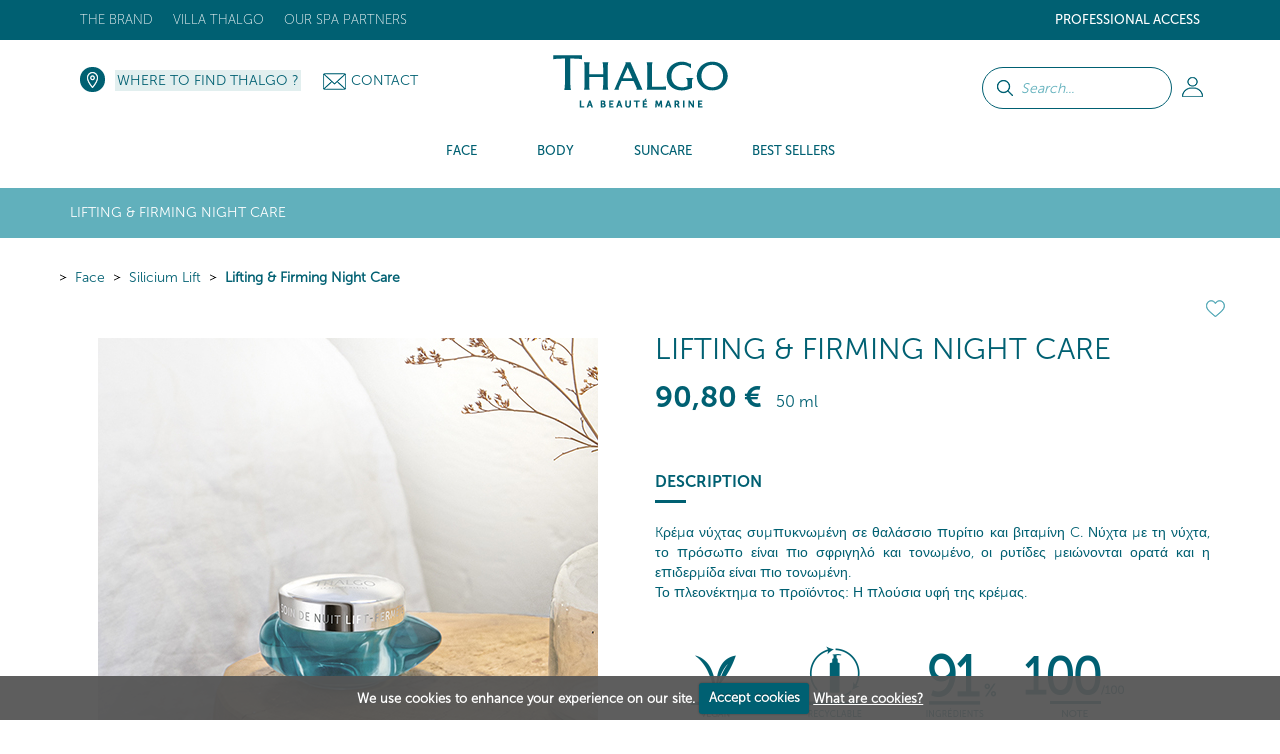

--- FILE ---
content_type: text/html; charset=UTF-8
request_url: https://www.thalgo.gr/face/silicium-lift/vt21019-lifting-firming-night-care/
body_size: 23358
content:
<!DOCTYPE HTML><html id=h lang="gr" data-id='15' data-lang='gr' data-langs='gr' class="prod d15">
<head>
<link rel="preload" as="font" href="/framework/templates/assets/global/plugins/font-awesome/fonts/fontawesome-webfont.woff2?v=4.4.0" type="font/woff2" crossorigin="anonymous"/>
<style id="dynamicStyles"></style>
<style id="style"></style>
<script id="deferJquery">
var loaded=[],img2load=-1,ww = window.innerWidth,wh=window.innerHeight,desktop=0,mobile=1,device='m',dev=0,prod=1,oc=console,cl=console.log,oce=console.error,ocw=console.warn,ce=console.error,starts=starts||new Date().getTime()
    ,loadedImgByClass={}
    ,delayedJq=[],jQuery=jQuery||deferJq,$=$||deferJq,nf = function (a,b,c) {return;};

if (window.location.href.indexOf('.home')>0) {dev = 1;prod=0;}else{cl=ce=nf;}

function gt(x){var x=x||0,y=new Date().getTime()-starts;if(x)cl(x,y);return y;}
async function defer(method, which, timeout, dilatation) {//not being jquery deferer itslef
    var timeout = timeout || 200,dilatation=dilatation||1.1,which=which || function(){x=(typeof window['jQuery']=='function' && typeof window['jQuery'].fn=='object');cl('jqr',x,gt(),'->',method.name);return x;};    if (which()) {return method();} setTimeout(function () {defer(method,which,Math.round(timeout*dilatation));},timeout );
}
function deferJq(func){
    if(func==document)return {'ready':deferJq};//FF
    ce('jqd',func);//in order to get trace
    if(typeof(func)=='function'){delayedJq.push(func);}
    return {'ready':deferJq};
}
function ol1() {
    if(delayedJq){
        defer(function(){
            console.log('delayedJq',delayedJq);
            for (var c = 0; c < delayedJq.length; c++) {if(typeof(delayedJq[c]=='function')){cl('djq');delayedJq[c]();}}
        });
    }
}
function jsl(x){if(!x)return;var id=x.id;y=x.src;if(id)loaded.push(id);else loaded.push(y);/*cl('jsl:',y);*/return 1;} function jse(x){if(!x)return;ce('jse:',x.src);}
window.addEventListener('load',ol1);

if(/Android|webOS|iPhone|iPod|iPad|BlackBerry|IEMobile|Opera Mini|Mobi/i.test(navigator.userAgent)) { mobile=1;device = 'm'; } else { mobile=0;device = 'd'; }
if (ww < 1000) {desktop = 0;mobile = 1;}

</script>
    <script type='text/javascript' id='jquery.php'>/*jquery.php*/
var start=1768415041.6523,	a='/face/silicium-lift/vt21019-lifting-firming-night-care/',	win='',	local='',	dev=0,	xon=0,	proddebug='',	debug=0,	mode='wget',	path='',	real_path='/var/www/thalgo.fr/website',	fw_path='/framework',	fw_real_path='/var/www/thalgo.fr/website/framework',	fw_action_real_path='/var/www/thalgo.fr/website/framework/actions',	fw_config_real_path='/var/www/thalgo.fr/website/framework/config',	fw_config_forms_real_path='/var/www/thalgo.fr/website/framework/config/forms',	fw_config_install_real_path='/var/www/thalgo.fr/website/framework/config/install',	fw_config_install_maj_real_path='/var/www/thalgo.fr/website/framework/config/install/maj',	fw_lib_real_path='/var/www/thalgo.fr/website/framework/lib',	fw_lib_modules_real_path='/var/www/thalgo.fr/website/framework/lib/framework/modules',	fw_tpl_real_path='/var/www/thalgo.fr/website/framework/templates',	fw_action_path='/framework/actions',	fw_config_path='/framework/config',	fw_config_forms_path='/framework/config/forms',	fw_config_install_path='/framework/config/install',	fw_config_install_maj_path='/framework/config/install/maj',	fw_lib_path='/framework/lib',	fw_lib_modules_path='/framework/lib/framework/modules',	fw_tpl_path='/framework/templates',	site_path='/site',	site_real_path='/var/www/thalgo.fr/website/site',	site_action_real_path='/var/www/thalgo.fr/website/site/actions',	site_config_real_path='/var/www/thalgo.fr/website/site/config',	site_config_forms_real_path='/var/www/thalgo.fr/website/site/config/forms',	site_lng_real_path='/var/www/thalgo.fr/website/site/lng',	site_log_real_path='/var/www/thalgo.fr/website/site/logs',	site_tpl_real_path='/var/www/thalgo.fr/website/site/templates',	site_action_path='/site/actions',	site_config_path='/site/config',	site_config_forms_path='/site/config/forms',	site_lng_path='/site/lng',	site_log_path='/site/logs',	site_tpl_path='/site/templates',	site_uploaded_path='site/uploaded',	app='front',	env='prod',	protocole='https://',	site_host='https://www.thalgo.gr',	server_name='https://www.thalgo.gr',	site_url='https://www.thalgo.gr',	site_domain='www.thalgo.gr',	domain_id=15,	domain_type='catalogue-btoc-e-commerce-btob',	fw_action_app_real_path='/var/www/thalgo.fr/website/framework/actions/defaut/front',	fw_action_app_path='/framework/actions/defaut/front',	fw_tpl_app_real_path='/var/www/thalgo.fr/website/framework/templates/defaut/front',	fw_tpl_app_path='/framework/templates/defaut/front',	site_action_app_real_path='/var/www/thalgo.fr/website/site/actions/defaut/front',	site_action_app_path='/site/actions/defaut/front',	site_tpl_app_real_path='/var/www/thalgo.fr/website/site/templates/defaut/front',	site_tpl_app_path='/site/templates/defaut/front',	domain_list='2,45,44,42,40,39,38,37,36,34,33,32,31,22,20,19,18,15,9,7,6,5,3,1,30,17,11,43',	domain_manifest='',	lang_list='gr',	devises_list=1,	devises_id=1,	domain_version='multi',	lang_version='mono',	lang='gr',	locale='gr',	lang_path='',	site_url_lang='https://www.thalgo.gr',	devise_version='mono',	url_type='produits',	controler_name='produits',	controler_method='detail',	class_action='produits-detail',	action_name='detail',	class_name='actionproduits',	myclass_name='myactionproduits',	fw_assets_real_path='/var/www/thalgo.fr/website/framework/templates/assets',	fw_assets_path='/framework/templates/assets',	fw_img_real_path='/var/www/thalgo.fr/website/framework/templates/defaut/front/images',	fw_img_path='/framework/templates/defaut/front/images',	site_img_real_path='/var/www/thalgo.fr/website/site/templates/defaut/front/images',	site_img_path='/site/templates/defaut/front/images',	fw_css_real_path='/var/www/thalgo.fr/website/framework/templates/defaut/front/css',	fw_css_path='/framework/templates/defaut/front/css',	site_css_real_path='/var/www/thalgo.fr/website/site/templates/defaut/front/css',	site_css_path='/site/templates/defaut/front/css',	fw_js_real_path='/var/www/thalgo.fr/website/framework/templates/defaut/front/javascript',	fw_js_path='/framework/templates/defaut/front/javascript',	site_js_real_path='/var/www/thalgo.fr/website/site/templates/defaut/front/javascript',	site_js_path='/site/templates/defaut/front/javascript',	html='html5',	fc=1,	url='face/silicium-lift/vt21019-lifting-firming-night-care/',	l=1534,	ip='10.0.2.5';</script>    <script id="gjs"  defer onload="jsl(this)" onerror="jse(this)" src="/app/global.js?a=1742838470"></script>
    <script  defer onload="jsl(this)" onerror="jse(this)" src="/site/templates/defaut/front/javascript/jquery-1.7.2.min.js"></script>
    <link  media='none' onload="if(media=='none'){media='all';this.removeAttribute('onload');}" rel="stylesheet" href="/app/global.css?a=1714123034"/>
    <meta charset="UTF-8" />
	<title>Lifting & Firming Night Care - Silicium Lift - Thalgo, Face, Marine-based beauty products and treatments, Thalgo spas and salons</title>
	<meta name="description" content="Kρέμα νύχτας συμπυκνωμένη σε θαλάσσιο πυρίτιο και βιταμίνη C. Νύχτα με τη νύχτα, το" />
	<meta name="keywords" content="" />
    <meta name="generator" content="Alpow!">
    <meta property="og:type" content="website">
    <meta property="og:title" content="Lifting & Firming Night Care - Silicium Lift - Thalgo, Face, Marine-based beauty products and treatments, Thalgo spas and salons">
	<meta property="og:url" content="https://www.thalgo.gr/face/silicium-lift/vt21019-lifting-firming-night-care/">
    <link rel="alternate" href="https://www.thalgo.gr/face/silicium-lift/vt21019-lifting-firming-night-care/" hreflang="gr">
    <meta http-equiv="X-UA-Compatible" content="IE=edge">
	<meta content="width=device-width, initial-scale=1.0" name="viewport"/>
    	<link rel="shortcut icon" href="/site/templates/defaut/front/images/favicon.ico" />
	<link rel="canonical" href="https://www.thalgo.gr/face/silicium-lift/vt21019-lifting-firming-night-care/" />
    <link  media='none' onload="if(media=='none'){media='all';this.removeAttribute('onload');}" href="/framework/templates/assets/global/plugins/modal-video/css/modal-video.min.css?v=1554795558" rel="stylesheet" type="text/css" />
<link  media='none' onload="if(media=='none'){media='all';this.removeAttribute('onload');}" href="//fonts.googleapis.com/css?family=Open+Sans:300,400,700&display=swap" rel="stylesheet" type="text/css" />
<link  media='none' onload="if(media=='none'){media='all';this.removeAttribute('onload');}" href="/site/templates/defaut/front/css/jquery.dd.css?v=1581609222" rel="stylesheet" type="text/css" />
<link  media='none' onload="if(media=='none'){media='all';this.removeAttribute('onload');}" href="/site/templates/defaut/front/css/jquery-ui-1.8.18.custom.css?v=1581609220" rel="stylesheet" type="text/css" />
<link  media='none' onload="if(media=='none'){media='all';this.removeAttribute('onload');}" href="/framework/templates/assets/global/plugins/font-awesome/css/font-awesome.min.css?v=1611831035" rel="stylesheet" type="text/css" />
<link  media='none' onload="if(media=='none'){media='all';this.removeAttribute('onload');}" href="/framework/templates/assets/global/plugins/owlcarousel2-master/dist/assets/owl.carousel.min.css?v=1552660721" rel="stylesheet" type="text/css" />
<link  media='none' onload="if(media=='none'){media='all';this.removeAttribute('onload');}" href="/framework/templates/assets/global/plugins/owlcarousel2-master/dist/assets/owl.theme.default.css?v=1552660721" rel="stylesheet" type="text/css" />
<link  media='none' onload="if(media=='none'){media='all';this.removeAttribute('onload');}" href="/framework/templates/assets/global/plugins/bootstrap-datepicker/css/datepicker3.css?v=1552660628" rel="stylesheet" type="text/css" />
<link  media='none' onload="if(media=='none'){media='all';this.removeAttribute('onload');}" href="/framework/templates/assets/global/plugins/fancybox3/dist/jquery.fancybox.min.css?v=1552660655" rel="stylesheet" type="text/css" />
<link  media='none' onload="if(media=='none'){media='all';this.removeAttribute('onload');}" href="/site/templates/defaut/front/css/bootstrap.min.css?v=1581609220" rel="stylesheet" type="text/css" />
<link  media='none' onload="if(media=='none'){media='all';this.removeAttribute('onload');}" href="/site/templates/defaut/front/css/animate.css?v=1581609221" rel="stylesheet" type="text/css" />
<link  media='none' onload="if(media=='none'){media='all';this.removeAttribute('onload');}" href="/site/templates/defaut/front/css/cookiecuttr.css?v=1602497751" rel="stylesheet" type="text/css" />
<link  media='none' onload="if(media=='none'){media='all';this.removeAttribute('onload');}" href="/site/templates/defaut/front/css/nav.css?v=1602498503" rel="stylesheet" type="text/css" />
<link  media='none' onload="if(media=='none'){media='all';this.removeAttribute('onload');}" href="/site/templates/defaut/front/css/shadowbox.css?v=1581609222" rel="stylesheet" type="text/css" />
<link  media='none' onload="if(media=='none'){media='all';this.removeAttribute('onload');}" href="/site/templates/defaut/front/css/produits_detail.css?v=1759496217" rel="stylesheet" type="text/css" />    <script  defer onload="jsl(this)" onerror="jse(this)">
    window.dataLayer = window.dataLayer || []
    dataLayer = [{
		// Environnement
		'EnvWork' : 'prod', // Work environment
		'Language' : 'gr', // Language of website

		// Informations utilisateur
		'UserAuthenticated' : '0', // 1 if user is logged, else 0,
				'user_profile': "public",
		// Informations sur la page
		'PageName' : "face/silicium-lift/", // Name of the current page (see PageNames tab). Pagename is not about URI !
		'PageCategory' : "Produits", // Category of the page (basically use the English wording of the top category)

				'productDetail': [{
			'name': "Lifting & Firming Night Care",
			'id': 'VT21019',
						'price': '90.80',
						'variant': '',
            'category': "Silicium Lift",
			'brand': "Face"
		}]
			}];
	</script>
    
    <!-- Google Tag Manager -->
    <script  defer onload="jsl(this)" onerror="jse(this)" >
    window.addEventListener('DOMContentLoaded', (event) => {
    window.onload = function() {
        setTimeout(function() {
    
    (
        function(w,d,s,l,i){w[l]=w[l]||[];w[l].push({'gtm.start':
    new Date().getTime(),event:'gtm.js'});var f=d.getElementsByTagName(s)[0],
    j=d.createElement(s),dl=l!='dataLayer'?'&l='+l:'';j.async=true;j.src=
    'https://www.googletagmanager.com/gtm.js?id='+i+dl;f.parentNode.insertBefore(j,f);
    })(window,document,'script','dataLayer','GTM-KJCD4MF');
            }, 5000);
    };
    });
    </script>
    <!-- End Google Tag Manager -->

    <!-- Global site tag (gtag.js) - Google Analytics -->
    <link rel="stylesheet" href="/site/templates/defaut/front/css/general.css?v=1765545416"/>

    
    
                    
        </head>

<body id="top" class="template-produits-detail">
    <!-- Google Tag Manager (noscript) -->
    <noscript><iframe src="https://www.googletagmanager.com/ns.html?id=GTM-KJCD4MF" height="0" width="0" style="display:none;visibility:hidden"></iframe></noscript>
    <!-- End Google Tag Manager (noscript) -->

    <!-- Code Google de la balise de remarketing -->
<!------------------------------------------------
Les balises de remarketing ne peuvent pas être associées aux informations personnelles ou placées sur des pages liées aux catégories à caractère sensible. Pour comprendre et savoir comment configurer la balise, rendez-vous sur la page http://google.com/ads/remarketingsetup.
-------------------------------------------------->

<!--<script   type="text/javascript">
/* <![CDATA[ */
var google_conversion_id = 1058852454;
var google_custom_params = window.google_tag_params;
var google_remarketing_only = true;
/* ]]> */
</script><script type="text/javascript" src="//www.googleadservices.com/pagead/conversion.js"></script>
<noscript><div style="display:inline;"><img height="1" width="1" style="border-style:none;" alt="" src="//googleads.g.doubleclick.net/pagead/viewthroughconversion/1058852454/?guid=ON&amp;script=0"/></div></noscript>-->

    <header id="header" class="active">
        <div class="top">
    <div class="container">
        <nav class="navbar sdsd2">
                        <div class="social float-right hidden">
                <a href="https://www.instagram.com/thalgo_greece/?hl=fr" title="" target="_blank"><img loading=lazy src=/z/null.png data-src="/site/templates/defaut/front/images/ico-instagram-top.png" alt="ico-instagram" /></a><a href="https://www.facebook.com/ThalgoGreece" title="" target="_blank"><img  loading=lazy data-src="/site/templates/defaut/front/images/ico-facebook-top.png" alt="ico-facebook" /></a>
                            </div>

                        <ul class="nav navbar-nav float-right topright">
                            <li class="niveau1submenu dropdown">
                    <a href="#noclick#1144" target="_self" class="dropdown-toggle" data-toggle="dropdown">Professional Access</a>
                                        <ul class="dropdown-menu" role="menu">
                                        <li class="niveau2">
                    <a href="/professional-access/become-a-stockist/#1145" target="_self" >Become a stockist</a>
                                                </li>
                                        <li class="niveau2">
                    <a href="https://www.thalgopro.com/?utm_source=thalgo2017&amp;utm_medium=link&amp;utm_campaign=btob#1148" target="_blank" >Bank Images</a>
                                                </li>
                                        <li class="niveau2">
                    <a href="https://www.thalgoformation.com/?utm_source=thalgo2017&amp;utm_medium=link&amp;utm_campaign=btob#1149" target="_blank" >Training Site</a>
                                                </li>
                        </ul><!-- 128:1,3,1 -->                                </li>
                                                </ul><!-- 135-->
                    
                        <ul class="nav navbar-nav float-left topleft">
                                                        <li class="niveau1 dropdown"

                                                            >
                                <a href="/the-brand/" target="_self" class="dropdown-toggle" data-toggle="dropdown"                                                                    >The brand</a>
                                                                <ul class="dropdown-menu" role="menu">
                                                        <li class="niveau2"

                                                            >
                                <a href="/the-brand/our-history/" target="_self"                                                                     >Our history</a>
                                                                </li>
                                                        <li class="niveau2"

                                                            >
                                <a href="/the-brand/marine-expertise/" target="_self"                                                                     >Marine Expertise</a>
                                                                </li>
                                                        <li class="niveau2"

                                                            >
                                <a href="/the-brand/marine-beauty/" target="_self"                                                                     >Marine Beauty</a>
                                                                </li>
                                                        <li class="niveau2"

                                                            >
                                <a href="/the-brand/professional-expertise/" target="_self"                                                                     >Professional Expertise</a>
                                                                </li>
                                                        <li class="niveau2"

                                                            >
                                <a href="/the-brand/our-commitments/" target="_self"                                                                     >Our commitments</a>
                                                                </li>
                                                                    </ul><!-- 210 -->
                                        </li>
                                        <!-- 2:1,5,1 -->                            <li class="niveau1 dropdown"

                                                            >
                                <a href="https://www.villathalgo.com" target="_blank" class="dropdown-toggle" data-toggle="dropdown"                                                                    >Villa Thalgo</a>
                                                                </li>
                                                        <li class="niveau1 dropdown"

                                                            >
                                <a href="https://www.thalgo.gr/our-spa-partners/our-spa-partners/" target="_self" class="dropdown-toggle" data-toggle="dropdown"                                                                    >Our Spa Partners</a>
                                                                </li>
                                                        <li class="hidden niveau1"

                                                            >
                                <a href="#noclick" target="_self"                                                                     >Dive with Aurore</a>
                                                                </li>
                                                    </ul><!-- 221 -->
                            </nav>
    </div>
</div>
<div class="head">
    <div class="container">
       	<ul class="nav navbar-nav bloc-right">
                       <!-- Barre de recherche -->
            <form class="form-common form-search" action="/search-results/index.html" method="get">
                <div class="form-group search-bar">
                    <p><input class="btn btn-default" type="submit" value="" /></p>
                    <p><input type="text" name="keywords" class="keywords" placeholder="Search..."></p>
                </div>
            </form>
                                        <li class="dropdown my-account">
                    <!--<a class="head-account dropdown-toggle" href="/my-account/" data-toggle="dropdown">My Account</a>-->
                    <a class="head-account dropdown-toggle" href="/my-account/"></a>
                    <ul class="dropdown-menu" role="menu">
                        <li>
                                                            <p class="nav-title">Already an account ?</p><hr/>

                        		<form class="nav-form form-common" action="/login/" method="post">
                        			<input type="hidden" name="url_redirect" id="url_redirect" value="" />                        			<input type="hidden" name="check" value="true" />

                					<div class="form-group">
                            			<p><input type="text" name="identifiant" id="identifiant" value="" placeholder="Username" class="required long" /></p>
                            			<p><input type="password" name="password" id="password" placeholder="Password" class="required long" /></p>
                                        <p class="form-infos"><a href="/login/forgot-your-password/">Forgotten password?</a></p>
                           			</div>

                					<div class="form-group">
                						<p class="submit"><input class="btn btn-default btn-thalgo btn-small" type="submit" value="Connect" /></p>
                					</div>

                        			
                                    <p class="form-infos"><a href="/login/account-validation/">Receive the account validation email again</a></p>                        		</form>
                                <div class="nav-insc">
                                    <p class="nav-insc-title"> Don't have an account?</p><hr/>
                                    <p class="nav-insc-desc"><a class="btn btn-default btn-thalgo btn-small" href="/signup/">CREATE AN ACCOUNT</a></p>
                                </div>
                                                    </li>
                    </ul><!-- 84 -->
                </li>
                    </ul><!-- 242 -->

        <div class="bloc-left">
            <p class="head-locator"><a href="/where-to-find-thalgo/">Where to Find Thalgo ?</a></p>            <p class="head-contact"><img src="/framework/templates/defaut/front/images/ico-enveloppe.png" alt="Contact" /><a href="/contact/">Contact</a></p>   
        </div>

        <p class="logo center"><a href="/"><img src=/z/null.png data-src="/site/templates/defaut/front/images/logo.svg" alt="Grèce" /></a></p >
    </div>
</div>

<div class="menu">
    <div class="container"></div>
    <nav class="nav-menu">
        
            <ul class="nav navbar-nav nav-left Menu_2">

                                                <li class="c_face produits_menu_hover _1" data-id="840"  id="menuitem-840">
                                <a href="/face/#840">
                                    <span>Face</span>
                                </a>
                                                    <div class="sousmenu  " >
                        <p class="menu_left">&nbsp;</p>
                        <p class="menu_right">&nbsp;</p>
                                                    <ul class='_6 gammes '>
                                <!--  submenus++class="dropdown-menu" // -->                                <li class="section">Products</li>
                                                            <li class="c_eveillamer produits_suggestions _2" data-id="841"  id="menuitem-841">
                                <a href="/face/eveil-a-la-mer/#841">
                                    <span>Eveil à la Mer</span>
                                </a>
                            
                                                    </li>
                                                        <li class="c_sourcemarine produits_suggestions _2" data-id="2102"  id="menuitem-2102">
                                <a href="/face/source-marine/#2102">
                                    <span>Source Marine</span>
                                </a>
                            
                                                    </li>
                                                        <li class="c_bbcream produits_suggestions _2" data-id="2125"  id="menuitem-2125">
                                <a href="/face/bb-cream/#2125">
                                    <span>BB Cream</span>
                                </a>
                            
                                                    </li>
                                                        <li class="c_coldcreammarine produits_suggestions _2" data-id="2103"  id="menuitem-2103">
                                <a href="/face/cold-cream-marine/#2103">
                                    <span>Cold Cream Marine</span>
                                </a>
                            
                                                    </li>
                                                        <li class="c_cicamarin produits_suggestions _2" data-id="2160"  id="menuitem-2160">
                                <a href="/face/cica-marin/#2160">
                                    <span>CICA Marin</span>
                                </a>
                            
                                                    </li>
                                                        <li class="c_puretmarine produits_suggestions _2" data-id="2104"  id="menuitem-2104">
                                <a href="/face/purete-marine/#2104">
                                    <span>Pureté Marine</span>
                                </a>
                            
                                                    </li>
                                                        <li class="c_spirulineboost produits_suggestions _2" data-id="2105"  id="menuitem-2105">
                                <a href="/face/spiruline-boost/#2105">
                                    <span>Spiruline Boost</span>
                                </a>
                            
                                                    </li>
                                                        <li class="c_hyaluprocollagne produits_suggestions _2" data-id="2106"  id="menuitem-2106">
                                <a href="/face/hyalu-procollagene/#2106">
                                    <span>Hyalu-Procollagène</span>
                                </a>
                            
                                                    </li>
                                                        <li class="c_siliciumlift produits_suggestions _2" data-id="2131"  id="menuitem-2131">
                                <a href="/face/silicium-lift/#2131">
                                    <span>Silicium Lift</span>
                                </a>
                            
                                                    </li>
                                                        <li class="c_exceptionmarine produits_suggestions _2" data-id="2109"  id="menuitem-2109">
                                <a href="/face/exception-marine/#2109">
                                    <span>Exception Marine</span>
                                </a>
                            
                                                    </li>
                                                        <li class="c_prodigedesocans produits_suggestions _2" data-id="870"  id="menuitem-870">
                                <a href="/face/prodige-des-oceans/#870">
                                    <span>Prodige des Océans</span>
                                </a>
                            
                                                    </li>
                                                        <li class="c_marineshotmasks produits_suggestions _2" data-id="2101"  id="menuitem-2101">
                                <a href="/face/marine-shot-masks/#2101">
                                    <span>Marine Shot Masks</span>
                                </a>
                            
                                                    </li>
                        </ul><!-- 255: 1, 12, 1 --><ul class='preoccupation_beaute'>
                                                    <li class='section'>Action</li>
                                                    <li class="l312">
                                                        <a href="/face/_/psa/840-face/20-action/101-cleanser---foaming/">
                                                            Cleanser - Foaming                                                        </a>
                                                    </li>
                                                
                                                    <li class="l312">
                                                        <a href="/face/_/psa/840-face/20-action/102-waters-lotions/">
                                                            Waters &amp; Lotions                                                        </a>
                                                    </li>
                                                
                                                    <li class="l312">
                                                        <a href="/face/_/psa/840-face/20-action/88-masks-scrubs/">
                                                            Masks &amp; Scrubs                                                        </a>
                                                    </li>
                                                
                                                    <li class="l312">
                                                        <a href="/face/_/psa/840-face/20-action/86-serum---concentrate/">
                                                            Serum - Concentrate                                                        </a>
                                                    </li>
                                                
                                                    <li class="l312">
                                                        <a href="/face/_/psa/840-face/20-action/89-eye-contour/">
                                                            Eye Contour                                                        </a>
                                                    </li>
                                                
                                                    <li class="l312">
                                                        <a href="/face/_/psa/840-face/20-action/139-day-care/">
                                                            Day care                                                        </a>
                                                    </li>
                                                
                                                    <li class="l312">
                                                        <a href="/face/_/psa/840-face/20-action/106-night-care/">
                                                            Night Care                                                        </a>
                                                    </li>
                                                
                                                    <li class="l312">
                                                        <a href="/face/_/psa/840-face/20-action/188-lip-balm/">
                                                            Lip Balm                                                        </a>
                                                    </li>
                                                
                                                    <li class="l312">
                                                        <a href="/face/_/psa/840-face/20-action/140-make-up-skincare/">
                                                            Make-up skincare                                                        </a>
                                                    </li>
                                                
                                                    <li class="l312">
                                                        <a href="/face/_/psa/840-face/20-action/173-complements-alimentaires/">
                                                            Compléments Alimentaires                                                        </a>
                                                    </li>
                                                
                                                    <li class="l312">
                                                        <a href="/face/_/psa/840-face/20-action/189-gift-sets/">
                                                            Gift Sets                                                        </a>
                                                    </li>
                                                
                                                    <li class="l312">
                                                        <a href="/face/_/psa/840-face/20-action/191-eco-refills/">
                                                            Eco-Refills                                                        </a>
                                                    </li>
                                                
                                                    <li class="l312">
                                                        <a href="/face/_/psa/840-face/20-action/186-accesories/">
                                                            Accesories                                                        </a>
                                                    </li>
                                                </ul><!-- 320 --><ul class='preoccupation_beaute'>
                                                    <li class='section'>Needs</li>
                                                    <li class="l312">
                                                        <a href="/face/_/psa/840-face/13-needs/131-remove-make-up-cleanse/">
                                                            Remove Make-up &amp; Cleanse                                                        </a>
                                                    </li>
                                                
                                                    <li class="l312">
                                                        <a href="/face/_/psa/840-face/13-needs/48-exfoliate-energise/">
                                                            Exfoliate &amp; Energise                                                        </a>
                                                    </li>
                                                
                                                    <li class="l312">
                                                        <a href="/face/_/psa/840-face/13-needs/49-hydrate/">
                                                            Hydrate                                                        </a>
                                                    </li>
                                                
                                                    <li class="l312">
                                                        <a href="/face/_/psa/840-face/13-needs/50-relipidise-smooth/">
                                                            Relipidise &amp; smooth                                                        </a>
                                                    </li>
                                                
                                                    <li class="l312">
                                                        <a href="/face/_/psa/840-face/13-needs/192-repair-soothe/">
                                                            Repair &amp; soothe                                                        </a>
                                                    </li>
                                                
                                                    <li class="l312">
                                                        <a href="/face/_/psa/840-face/13-needs/52-purify-matify/">
                                                            Purify &amp; matify                                                        </a>
                                                    </li>
                                                
                                                    <li class="l312">
                                                        <a href="/face/_/psa/840-face/13-needs/174-smoothe-energise/">
                                                            Smoothe &amp; Energise                                                        </a>
                                                    </li>
                                                
                                                    <li class="l312">
                                                        <a href="/face/_/psa/840-face/13-needs/175-fill-in-wrinkles-(even)-installed/">
                                                            Fill in wrinkles (even) installed                                                        </a>
                                                    </li>
                                                
                                                    <li class="l312">
                                                        <a href="/face/_/psa/840-face/13-needs/176-correct-wrinkles-&-firm/">
                                                            Correct wrinkles & firm                                                        </a>
                                                    </li>
                                                
                                                    <li class="l312">
                                                        <a href="/face/_/psa/840-face/13-needs/177-lift-&-restore-density/">
                                                            Lift & Restore Density                                                        </a>
                                                    </li>
                                                
                                                    <li class="l312">
                                                        <a href="/face/_/psa/840-face/13-needs/178-new-skin-effect/">
                                                            New Skin Effect                                                        </a>
                                                    </li>
                                                
                                                    <li class="l312">
                                                        <a href="/face/_/psa/840-face/13-needs/179-clarify-even-out/">
                                                            Clarify &amp; Even Out                                                        </a>
                                                    </li>
                                                
                                                    <li class="l312">
                                                        <a href="/face/_/psa/840-face/13-needs/180-global-anti-ageing/">
                                                            Global Anti-Ageing                                                        </a>
                                                    </li>
                                                </ul><!-- 320 -->                                    </li>
                                                                <li class="c_body produits_menu_hover _1" data-id="893"  id="menuitem-893">
                                <a href="/body/#893">
                                    <span>Body</span>
                                </a>
                                                    <div class="sousmenu  " >
                        <p class="menu_left">&nbsp;</p>
                        <p class="menu_right">&nbsp;</p>
                                                    <ul class='_6 gammes '>
                                <!--  submenus++class="dropdown-menu" // -->                                <li class="section">Products</li>
                                                            <li class="c_thalassotherapy produits_suggestions _2" data-id="895"  id="menuitem-895">
                                <a href="/body/thalassotherapy/#895">
                                    <span>Thalassotherapy</span>
                                </a>
                            
                                                    </li>
                                                        <li class="c_coldcreammarine produits_suggestions _2" data-id="899"  id="menuitem-899">
                                <a href="/body/cold-cream-marine/#899">
                                    <span>Cold Cream Marine</span>
                                </a>
                            
                                                    </li>
                                                        <li class="c_refiningampfirming produits_suggestions _2" data-id="905"  id="menuitem-905">
                                <a href="/body/refining-firming/#905">
                                    <span>Refining &amp; Firming</span>
                                </a>
                            
                                                    </li>
                                                        <li class="c_ilespacifique produits_suggestions _2" data-id="2127"  id="menuitem-2127">
                                <a href="/body/iles-pacifique/#2127">
                                    <span>Iles Pacifique</span>
                                </a>
                            
                                                    </li>
                                                        <li class="c_merdesindes produits_suggestions _2" data-id="2126"  id="menuitem-2126">
                                <a href="/body/mer-des-indes/#2126">
                                    <span>Mer des Indes</span>
                                </a>
                            
                                                    </li>
                        </ul><!-- 255: 1, 18, 1 --><ul class='preoccupation_beaute'>
                                                    <li class='section'>Action</li>
                                                    <li class="l312">
                                                        <a href="/body/_/psa/893-body/19-action/117-baths-&-showers/">
                                                            Baths & Showers                                                        </a>
                                                    </li>
                                                
                                                    <li class="l312">
                                                        <a href="/body/_/psa/893-body/19-action/118-exfoliator/">
                                                            Exfoliator                                                        </a>
                                                    </li>
                                                
                                                    <li class="l312">
                                                        <a href="/body/_/psa/893-body/19-action/119-moisturizing-nourishing/">
                                                            Moisturizing &amp; Nourishing                                                        </a>
                                                    </li>
                                                
                                                    <li class="l312">
                                                        <a href="/body/_/psa/893-body/19-action/120-room-fragrances/">
                                                            Room fragrances                                                        </a>
                                                    </li>
                                                
                                                    <li class="l312">
                                                        <a href="/body/_/psa/893-body/19-action/121-care-oil/">
                                                            Care Oil                                                        </a>
                                                    </li>
                                                
                                                    <li class="l312">
                                                        <a href="/body/_/psa/893-body/19-action/122-slimming-firming/">
                                                            Slimming &amp; Firming                                                        </a>
                                                    </li>
                                                
                                                    <li class="l312">
                                                        <a href="/body/_/psa/893-body/19-action/123-hand-feet-cream/">
                                                            Hand Feet Cream                                                        </a>
                                                    </li>
                                                
                                                    <li class="l312">
                                                        <a href="/body/_/psa/893-body/19-action/182-marine-food-supplements/">
                                                            Marine Food Supplements                                                        </a>
                                                    </li>
                                                
                                                    <li class="l312">
                                                        <a href="/body/_/psa/893-body/19-action/190-gift-sets/">
                                                            Gift Sets                                                        </a>
                                                    </li>
                                                </ul><!-- 320 --><ul class='preoccupation_beaute'>
                                                    <li class='section'>Needs</li>
                                                    <li class="l312">
                                                        <a href="/body/_/psa/893-body/12-needs/41-nourish/">
                                                            Nourish                                                        </a>
                                                    </li>
                                                
                                                    <li class="l312">
                                                        <a href="/body/_/psa/893-body/12-needs/45-post-hair-removal/">
                                                            Post-Hair Removal                                                        </a>
                                                    </li>
                                                
                                                    <li class="l312">
                                                        <a href="/body/_/psa/893-body/12-needs/43-refine/">
                                                            Refine                                                        </a>
                                                    </li>
                                                
                                                    <li class="l312">
                                                        <a href="/body/_/psa/893-body/12-needs/44-firm/">
                                                            Firm                                                        </a>
                                                    </li>
                                                
                                                    <li class="l312">
                                                        <a href="/body/_/psa/893-body/12-needs/42-lighten/">
                                                            Lighten                                                        </a>
                                                    </li>
                                                
                                                    <li class="l312">
                                                        <a href="/body/_/psa/893-body/12-needs/114-spa--revitalise/">
                                                            Spa- Revitalise                                                        </a>
                                                    </li>
                                                
                                                    <li class="l312">
                                                        <a href="/body/_/psa/893-body/12-needs/132-spa----soothe/">
                                                            Spa  - Soothe                                                        </a>
                                                    </li>
                                                
                                                    <li class="l312">
                                                        <a href="/body/_/psa/893-body/12-needs/133-spa---energise/">
                                                            Spa - Energise                                                        </a>
                                                    </li>
                                                
                                                    <li class="l312">
                                                        <a href="/body/_/psa/893-body/12-needs/134-spa---relax/">
                                                            Spa - Relax                                                        </a>
                                                    </li>
                                                
                                                    <li class="l312">
                                                        <a href="/body/_/psa/893-body/12-needs/135-spa---rebalance/">
                                                            Spa - Rebalance                                                        </a>
                                                    </li>
                                                
                                                    <li class="l312">
                                                        <a href="/body/_/psa/893-body/12-needs/115-total-youthfulness/">
                                                            Total Youthfulness                                                        </a>
                                                    </li>
                                                
                                                    <li class="l312">
                                                        <a href="/body/_/psa/893-body/12-needs/116-beautiful-hands-and-feet/">
                                                            Beautiful Hands and Feet                                                        </a>
                                                    </li>
                                                
                                                    <li class="l312">
                                                        <a href="/body/_/psa/893-body/12-needs/183-protect-and-tan/">
                                                            Protect and tan                                                        </a>
                                                    </li>
                                                </ul><!-- 320 -->                                    </li>
                                                                <li class="c_suncare produits_menu_hover _1" data-id="887"  id="menuitem-887">
                                <a href="/suncare/#887">
                                    <span>Suncare</span>
                                </a>
                                                    <div class="sousmenu  " >
                        <p class="menu_left">&nbsp;</p>
                        <p class="menu_right">&nbsp;</p>
                                                    <ul class='_6 gammes '>
                                <!--  submenus++class="dropdown-menu" // -->                                <li class="section">Products</li>
                                                            <li class="c_sunprotection produits_suggestions _2" data-id="889"  id="menuitem-889">
                                <a href="/suncare/face-protection/#889">
                                    <span>Sun Protection</span>
                                </a>
                            
                                                    </li>
                                                        <li class="c_aftersun produits_suggestions _2" data-id="891"  id="menuitem-891">
                                <a href="/suncare/apres-soleil/#891">
                                    <span>After-Sun</span>
                                </a>
                            
                                                    </li>
                        </ul><!-- 255: 1, 21, 1 --><ul class='preoccupation_beaute'>
                                                    <li class='section'>Qualification</li>
                                                    <li class="l312">
                                                        <a href="/suncare/_/psa/887-suncare/21-qualification/91-face/">
                                                            Face                                                        </a>
                                                    </li>
                                                
                                                    <li class="l312">
                                                        <a href="/suncare/_/psa/887-suncare/21-qualification/90-face-body/">
                                                            Face &amp; body                                                        </a>
                                                    </li>
                                                </ul><!-- 320 --><ul class='preoccupation_beaute'>
                                                    <li class='section'>Needs</li>
                                                    <li class="l312">
                                                        <a href="/suncare/_/psa/887-suncare/14-needs/136-protect/">
                                                            Protect                                                        </a>
                                                    </li>
                                                
                                                    <li class="l312">
                                                        <a href="/suncare/_/psa/887-suncare/14-needs/63-sublimate/">
                                                            Sublimate                                                        </a>
                                                    </li>
                                                
                                                    <li class="l312">
                                                        <a href="/suncare/_/psa/887-suncare/14-needs/193-activate/">
                                                            Activate                                                        </a>
                                                    </li>
                                                </ul><!-- 320 -->                                    </li>
                                                                <li class="c_bestsellers produits_menu_hover _1" data-id="1184"  id="menuitem-1184">
                                <a class="important" href="/best-sellers/type/m6#1184">
                                    <span>Best Sellers</span>
                                </a>
                                                    <div class="sousmenu marketing " >
                        <p class="menu_left">&nbsp;</p>
                        <p class="menu_right">&nbsp;</p>
                                                    <ul class='_5 sub'>
                                                                                    <li>
                                                    <a href="/best-sellers/type/m1"><span>New</span></a>
                                                </li>
                                                                                            <li>
                                                    <a href="/best-sellers/type/m2"><span>Cleansers</span></a>
                                                </li>
                                                                                            <li>
                                                    <a href="/best-sellers/type/m3"><span>Bestseller</span></a>
                                                </li>
                                                                                            <li>
                                                    <a href="/best-sellers/type/m5"><span>Outlet</span></a>
                                                </li>
                                                                                            <li>
                                                    <a href="/best-sellers/type/m6"><span>Best Sellers</span></a>
                                                </li>
                                                                            </ul><!-- 216 -->
                                                            </div>
                                                        </li>
                                    </ul><!-- 348 fin UL-->
            </nav>
</div>


<!-- Menu responsive -->

<div id="header-presentation">
	<p id="header-menu-deploiement">
		<a href="javascript:;" id="menu-deploiement-open"></a>
	</p>
            <p id="header-search-deploiement">
		    <a href="javascript:;" id="search-deploiement-open"></a>
	    </p>
    </div>

<div id="menu-deploiement" class="mobile pushNav js-topPushNav">
	<div>
		<ul id="menu-responsive">
                        <li class="niveau1 current"
                        >
                
                                <a class="openLevel js-openLevel " href="#" target="_self">Face</a>
                <ul class="_1 pushNav pushNav_level js-pushNavLevel" style="display: flex;flex-direction: column;">
                <li class="closeLevel js-closeLevel hdg">
                    <img src="/site/templates/defaut/front/images/iconeretour.png">
                        Retour
                </li>
                <li class="cat_principale">
                    <a class="" href="" target="_self">Face</a>
                </li>
                    
                <li class="niveau2" style="order:9999">
                    <a class="openLevel js-openLevel" href="#">Ranges</a>
                    <ul class="_1 pushNav pushNav_level js-pushNavLevel">
                    <li class="closeLevel js-closeLevel hdg">
                        <img src="/site/templates/defaut/front/images/iconeretour.png">
                            Retour
                    </li>
                    <li class="cat_principale">
                        <a class="">Products</a>
                    </li>
                </li>


		 		            <li class="niveau2"
                        >
                
                                    
                <a class="" href="/face/eveil-a-la-mer/#841" target="_self">Eveil à la Mer</a>
		 	</li>
                                <li class="niveau2"
                        >
                
                                    
                <a class="" href="/face/source-marine/#2102" target="_self">Source Marine</a>
		 	</li>
                                <li class="niveau2"
                        >
                
                                    
                <a class="" href="/face/bb-cream/#2125" target="_self">BB Cream</a>
		 	</li>
                                <li class="niveau2"
                        >
                
                                    
                <a class="" href="/face/cold-cream-marine/#2103" target="_self">Cold Cream Marine</a>
		 	</li>
                                <li class="niveau2"
                        >
                
                                    
                <a class="" href="/face/cica-marin/#2160" target="_self">CICA Marin</a>
		 	</li>
                                <li class="niveau2"
                        >
                
                                    
                <a class="" href="/face/purete-marine/#2104" target="_self">Pureté Marine</a>
		 	</li>
                                <li class="niveau2"
                        >
                
                                    
                <a class="" href="/face/spiruline-boost/#2105" target="_self">Spiruline Boost</a>
		 	</li>
                                <li class="niveau2"
                        >
                
                                    
                <a class="" href="/face/hyalu-procollagene/#2106" target="_self">Hyalu-Procollagène</a>
		 	</li>
                                <li class="niveau2"
                        >
                
                                    
                <a class="" href="/face/silicium-lift/#2131" target="_self">Silicium Lift</a>
		 	</li>
                                <li class="niveau2"
                        >
                
                                    
                <a class="" href="/face/exception-marine/#2109" target="_self">Exception Marine</a>
		 	</li>
                                <li class="niveau2"
                        >
                
                                    
                <a class="" href="/face/prodige-des-oceans/#870" target="_self">Prodige des Océans</a>
		 	</li>
                                <li class="niveau2"
                        >
                
                                    
                <a class="" href="/face/marine-shot-masks/#2101" target="_self">Marine Shot Masks</a>
		 	</li>
                    </li></ul><li class='niveau2'><a class='openLevel js-openLevel' href='#'>Action</a><ul class='_1 pushNav pushNav_level js-pushNavLevel'><li class='closeLevel js-closeLevel hdg'>
                                                                    <img src='/site/templates/defaut/front/images/iconeretour.png'>
                                                                        Retour
                                                                </li>                                                                            <li class="l428 niveau2">
                                                                                <a href="/face/_/psa/840/20/101/1">
                                                                                    Cleanser - Foaming                                                                                </a>
                                                                            </li>
                                                                                                                                                    <li class="l428 niveau2">
                                                                                <a href="/face/_/psa/840/20/102/1">
                                                                                    Waters &amp; Lotions                                                                                </a>
                                                                            </li>
                                                                                                                                                    <li class="l428 niveau2">
                                                                                <a href="/face/_/psa/840/20/88/1">
                                                                                    Masks &amp; Scrubs                                                                                </a>
                                                                            </li>
                                                                                                                                                    <li class="l428 niveau2">
                                                                                <a href="/face/_/psa/840/20/86/1">
                                                                                    Serum - Concentrate                                                                                </a>
                                                                            </li>
                                                                                                                                                    <li class="l428 niveau2">
                                                                                <a href="/face/_/psa/840/20/89/1">
                                                                                    Eye Contour                                                                                </a>
                                                                            </li>
                                                                                                                                                    <li class="l428 niveau2">
                                                                                <a href="/face/_/psa/840/20/139/1">
                                                                                    Day care                                                                                </a>
                                                                            </li>
                                                                                                                                                    <li class="l428 niveau2">
                                                                                <a href="/face/_/psa/840/20/106/1">
                                                                                    Night Care                                                                                </a>
                                                                            </li>
                                                                                                                                                    <li class="l428 niveau2">
                                                                                <a href="/face/_/psa/840/20/188/1">
                                                                                    Lip Balm                                                                                </a>
                                                                            </li>
                                                                                                                                                    <li class="l428 niveau2">
                                                                                <a href="/face/_/psa/840/20/140/1">
                                                                                    Make-up skincare                                                                                </a>
                                                                            </li>
                                                                                                                                                    <li class="l428 niveau2">
                                                                                <a href="/face/_/psa/840/20/173/1">
                                                                                    Compléments Alimentaires                                                                                </a>
                                                                            </li>
                                                                                                                                                    <li class="l428 niveau2">
                                                                                <a href="/face/_/psa/840/20/189/1">
                                                                                    Gift Sets                                                                                </a>
                                                                            </li>
                                                                                                                                                    <li class="l428 niveau2">
                                                                                <a href="/face/_/psa/840/20/191/1">
                                                                                    Eco-Refills                                                                                </a>
                                                                            </li>
                                                                                                                                                    <li class="l428 niveau2">
                                                                                <a href="/face/_/psa/840/20/186/1">
                                                                                    Accesories                                                                                </a>
                                                                            </li>
                                                                        </ul></li><!-- 436 --><li class='niveau2'><a class='openLevel js-openLevel' href='#'>Needs</a><ul class='_1 pushNav pushNav_level js-pushNavLevel'><li class='closeLevel js-closeLevel hdg'>
                                                                    <img src='/site/templates/defaut/front/images/iconeretour.png'>
                                                                        Retour
                                                                </li>                                                                            <li class="l428 niveau2">
                                                                                <a href="/face/_/psa/840/13/131/1">
                                                                                    Remove Make-up &amp; Cleanse                                                                                </a>
                                                                            </li>
                                                                                                                                                    <li class="l428 niveau2">
                                                                                <a href="/face/_/psa/840/13/48/1">
                                                                                    Exfoliate &amp; Energise                                                                                </a>
                                                                            </li>
                                                                                                                                                    <li class="l428 niveau2">
                                                                                <a href="/face/_/psa/840/13/49/1">
                                                                                    Hydrate                                                                                </a>
                                                                            </li>
                                                                                                                                                    <li class="l428 niveau2">
                                                                                <a href="/face/_/psa/840/13/50/1">
                                                                                    Relipidise &amp; smooth                                                                                </a>
                                                                            </li>
                                                                                                                                                    <li class="l428 niveau2">
                                                                                <a href="/face/_/psa/840/13/192/1">
                                                                                    Repair &amp; soothe                                                                                </a>
                                                                            </li>
                                                                                                                                                    <li class="l428 niveau2">
                                                                                <a href="/face/_/psa/840/13/52/1">
                                                                                    Purify &amp; matify                                                                                </a>
                                                                            </li>
                                                                                                                                                    <li class="l428 niveau2">
                                                                                <a href="/face/_/psa/840/13/174/1">
                                                                                    Smoothe &amp; Energise                                                                                </a>
                                                                            </li>
                                                                                                                                                    <li class="l428 niveau2">
                                                                                <a href="/face/_/psa/840/13/175/1">
                                                                                    Fill in wrinkles (even) installed                                                                                </a>
                                                                            </li>
                                                                                                                                                    <li class="l428 niveau2">
                                                                                <a href="/face/_/psa/840/13/176/1">
                                                                                    Correct wrinkles & firm                                                                                </a>
                                                                            </li>
                                                                                                                                                    <li class="l428 niveau2">
                                                                                <a href="/face/_/psa/840/13/177/1">
                                                                                    Lift & Restore Density                                                                                </a>
                                                                            </li>
                                                                                                                                                    <li class="l428 niveau2">
                                                                                <a href="/face/_/psa/840/13/178/1">
                                                                                    New Skin Effect                                                                                </a>
                                                                            </li>
                                                                                                                                                    <li class="l428 niveau2">
                                                                                <a href="/face/_/psa/840/13/179/1">
                                                                                    Clarify &amp; Even Out                                                                                </a>
                                                                            </li>
                                                                                                                                                    <li class="l428 niveau2">
                                                                                <a href="/face/_/psa/840/13/180/1">
                                                                                    Global Anti-Ageing                                                                                </a>
                                                                            </li>
                                                                        </ul></li><!-- 436 -->                                                            </li>
                                                                        </ul><!-- 459 -->
                        <li class="niveau1"
                        >
                
                                <a class="openLevel js-openLevel " href="#" target="_self">Body</a>
                <ul class="_1 pushNav pushNav_level js-pushNavLevel" style="display: flex;flex-direction: column;">
                <li class="closeLevel js-closeLevel hdg">
                    <img src="/site/templates/defaut/front/images/iconeretour.png">
                        Retour
                </li>
                <li class="cat_principale">
                    <a class="" href="" target="_self">Body</a>
                </li>
                    
                <li class="niveau2" style="order:9999">
                    <a class="openLevel js-openLevel" href="#">Ranges</a>
                    <ul class="_1 pushNav pushNav_level js-pushNavLevel">
                    <li class="closeLevel js-closeLevel hdg">
                        <img src="/site/templates/defaut/front/images/iconeretour.png">
                            Retour
                    </li>
                    <li class="cat_principale">
                        <a class="">Products</a>
                    </li>
                </li>


		 		            <li class="niveau2"
                        >
                
                                    
                <a class="" href="/body/thalassotherapy/#895" target="_self">Thalassotherapy</a>
		 	</li>
                                <li class="niveau2"
                        >
                
                                    
                <a class="" href="/body/cold-cream-marine/#899" target="_self">Cold Cream Marine</a>
		 	</li>
                                <li class="niveau2"
                        >
                
                                    
                <a class="" href="/body/refining-firming/#905" target="_self">Refining &amp; Firming</a>
		 	</li>
                                <li class="niveau2"
                        >
                
                                    
                <a class="" href="/body/iles-pacifique/#2127" target="_self">Iles Pacifique</a>
		 	</li>
                                <li class="niveau2"
                        >
                
                                    
                <a class="" href="/body/mer-des-indes/#2126" target="_self">Mer des Indes</a>
		 	</li>
                    </li></ul><li class='niveau2'><a class='openLevel js-openLevel' href='#'>Action</a><ul class='_1 pushNav pushNav_level js-pushNavLevel'><li class='closeLevel js-closeLevel hdg'>
                                                                    <img src='/site/templates/defaut/front/images/iconeretour.png'>
                                                                        Retour
                                                                </li>                                                                            <li class="l428 niveau2">
                                                                                <a href="/body/_/psa/893/19/117/1">
                                                                                    Baths & Showers                                                                                </a>
                                                                            </li>
                                                                                                                                                    <li class="l428 niveau2">
                                                                                <a href="/body/_/psa/893/19/118/1">
                                                                                    Exfoliator                                                                                </a>
                                                                            </li>
                                                                                                                                                    <li class="l428 niveau2">
                                                                                <a href="/body/_/psa/893/19/119/1">
                                                                                    Moisturizing &amp; Nourishing                                                                                </a>
                                                                            </li>
                                                                                                                                                    <li class="l428 niveau2">
                                                                                <a href="/body/_/psa/893/19/120/1">
                                                                                    Room fragrances                                                                                </a>
                                                                            </li>
                                                                                                                                                    <li class="l428 niveau2">
                                                                                <a href="/body/_/psa/893/19/121/1">
                                                                                    Care Oil                                                                                </a>
                                                                            </li>
                                                                                                                                                    <li class="l428 niveau2">
                                                                                <a href="/body/_/psa/893/19/122/1">
                                                                                    Slimming &amp; Firming                                                                                </a>
                                                                            </li>
                                                                                                                                                    <li class="l428 niveau2">
                                                                                <a href="/body/_/psa/893/19/123/1">
                                                                                    Hand Feet Cream                                                                                </a>
                                                                            </li>
                                                                                                                                                    <li class="l428 niveau2">
                                                                                <a href="/body/_/psa/893/19/182/1">
                                                                                    Marine Food Supplements                                                                                </a>
                                                                            </li>
                                                                                                                                                    <li class="l428 niveau2">
                                                                                <a href="/body/_/psa/893/19/190/1">
                                                                                    Gift Sets                                                                                </a>
                                                                            </li>
                                                                        </ul></li><!-- 436 --><li class='niveau2'><a class='openLevel js-openLevel' href='#'>Needs</a><ul class='_1 pushNav pushNav_level js-pushNavLevel'><li class='closeLevel js-closeLevel hdg'>
                                                                    <img src='/site/templates/defaut/front/images/iconeretour.png'>
                                                                        Retour
                                                                </li>                                                                            <li class="l428 niveau2">
                                                                                <a href="/body/_/psa/893/12/41/1">
                                                                                    Nourish                                                                                </a>
                                                                            </li>
                                                                                                                                                    <li class="l428 niveau2">
                                                                                <a href="/body/_/psa/893/12/45/1">
                                                                                    Post-Hair Removal                                                                                </a>
                                                                            </li>
                                                                                                                                                    <li class="l428 niveau2">
                                                                                <a href="/body/_/psa/893/12/43/1">
                                                                                    Refine                                                                                </a>
                                                                            </li>
                                                                                                                                                    <li class="l428 niveau2">
                                                                                <a href="/body/_/psa/893/12/44/1">
                                                                                    Firm                                                                                </a>
                                                                            </li>
                                                                                                                                                    <li class="l428 niveau2">
                                                                                <a href="/body/_/psa/893/12/42/1">
                                                                                    Lighten                                                                                </a>
                                                                            </li>
                                                                                                                                                    <li class="l428 niveau2">
                                                                                <a href="/body/_/psa/893/12/114/1">
                                                                                    Spa- Revitalise                                                                                </a>
                                                                            </li>
                                                                                                                                                    <li class="l428 niveau2">
                                                                                <a href="/body/_/psa/893/12/132/1">
                                                                                    Spa  - Soothe                                                                                </a>
                                                                            </li>
                                                                                                                                                    <li class="l428 niveau2">
                                                                                <a href="/body/_/psa/893/12/133/1">
                                                                                    Spa - Energise                                                                                </a>
                                                                            </li>
                                                                                                                                                    <li class="l428 niveau2">
                                                                                <a href="/body/_/psa/893/12/134/1">
                                                                                    Spa - Relax                                                                                </a>
                                                                            </li>
                                                                                                                                                    <li class="l428 niveau2">
                                                                                <a href="/body/_/psa/893/12/135/1">
                                                                                    Spa - Rebalance                                                                                </a>
                                                                            </li>
                                                                                                                                                    <li class="l428 niveau2">
                                                                                <a href="/body/_/psa/893/12/115/1">
                                                                                    Total Youthfulness                                                                                </a>
                                                                            </li>
                                                                                                                                                    <li class="l428 niveau2">
                                                                                <a href="/body/_/psa/893/12/116/1">
                                                                                    Beautiful Hands and Feet                                                                                </a>
                                                                            </li>
                                                                                                                                                    <li class="l428 niveau2">
                                                                                <a href="/body/_/psa/893/12/183/1">
                                                                                    Protect and tan                                                                                </a>
                                                                            </li>
                                                                        </ul></li><!-- 436 -->                                                            </li>
                                                                        </ul><!-- 459 -->
                        <li class="niveau1"
                        >
                
                                <a class="openLevel js-openLevel " href="#" target="_self">Suncare</a>
                <ul class="_1 pushNav pushNav_level js-pushNavLevel" style="display: flex;flex-direction: column;">
                <li class="closeLevel js-closeLevel hdg">
                    <img src="/site/templates/defaut/front/images/iconeretour.png">
                        Retour
                </li>
                <li class="cat_principale">
                    <a class="" href="" target="_self">Suncare</a>
                </li>
                    
                <li class="niveau2" style="order:9999">
                    <a class="openLevel js-openLevel" href="#">Ranges</a>
                    <ul class="_1 pushNav pushNav_level js-pushNavLevel">
                    <li class="closeLevel js-closeLevel hdg">
                        <img src="/site/templates/defaut/front/images/iconeretour.png">
                            Retour
                    </li>
                    <li class="cat_principale">
                        <a class="">Products</a>
                    </li>
                </li>


		 		            <li class="niveau2"
                        >
                
                                    
                <a class="" href="/suncare/face-protection/#889" target="_self">Sun Protection</a>
		 	</li>
                                <li class="niveau2"
                        >
                
                                    
                <a class="" href="/suncare/apres-soleil/#891" target="_self">After-Sun</a>
		 	</li>
                    </li></ul><li class='niveau2'><a class='openLevel js-openLevel' href='#'>Qualification</a><ul class='_1 pushNav pushNav_level js-pushNavLevel'><li class='closeLevel js-closeLevel hdg'>
                                                                    <img src='/site/templates/defaut/front/images/iconeretour.png'>
                                                                        Retour
                                                                </li>                                                                            <li class="l428 niveau2">
                                                                                <a href="/suncare/_/psa/887/21/91/1">
                                                                                    Face                                                                                </a>
                                                                            </li>
                                                                                                                                                    <li class="l428 niveau2">
                                                                                <a href="/suncare/_/psa/887/21/90/1">
                                                                                    Face &amp; body                                                                                </a>
                                                                            </li>
                                                                        </ul></li><!-- 436 --><li class='niveau2'><a class='openLevel js-openLevel' href='#'>Needs</a><ul class='_1 pushNav pushNav_level js-pushNavLevel'><li class='closeLevel js-closeLevel hdg'>
                                                                    <img src='/site/templates/defaut/front/images/iconeretour.png'>
                                                                        Retour
                                                                </li>                                                                            <li class="l428 niveau2">
                                                                                <a href="/suncare/_/psa/887/14/136/1">
                                                                                    Protect                                                                                </a>
                                                                            </li>
                                                                                                                                                    <li class="l428 niveau2">
                                                                                <a href="/suncare/_/psa/887/14/63/1">
                                                                                    Sublimate                                                                                </a>
                                                                            </li>
                                                                                                                                                    <li class="l428 niveau2">
                                                                                <a href="/suncare/_/psa/887/14/193/1">
                                                                                    Activate                                                                                </a>
                                                                            </li>
                                                                        </ul></li><!-- 436 -->                                                            </li>
                                                                        </ul><!-- 459 -->
                        <li class="niveau1 bigmenu"
                        >
                
                                    
                <a class="" href="/best-sellers/#1184" target="_self">Best Sellers</a>
		 	</li>
                            </ul><!-- 466 -->
        <p class="head-locator"><a href="/where-to-find-thalgo/"><img src="/site/templates/defaut/front/images/iconeoutrouverthalgo-mobile-tablette.png" alt="" />Where to Find Thalgo ?</a></p>            <p class="contact-responsive"><a href=""><img src="/site/templates/defaut/front/images/iconenouscontacter-mobile-tablette.png" alt="" />Contact</a></p>
        <ul class="float-left-responsive topleft2s">
                        <li style="background:url(/site/templates/defaut/front/images/icone-chevron.png) no-repeat 90% 10px" class="niveau1">
                <a href="#" class="openLevel js-openLevel">The brand</a>
                                <ul class="_2 pushNav pushNav_level js-pushNavLevel">
                <li class="closeLevel js-closeLevel hdg">
                    <img src="/site/templates/defaut/front/images/iconeretour.png">
                            Retour
                    </li>
            		            <li style="" class="niveau2">
                <a href="/the-brand/our-history/">Our history</a>
                            	</li>
                                <li style="" class="niveau2">
                <a href="/the-brand/marine-expertise/">Marine Expertise</a>
                            	</li>
                                <li style="" class="niveau2">
                <a href="/the-brand/marine-beauty/">Marine Beauty</a>
                            	</li>
                                <li style="" class="niveau2">
                <a href="/the-brand/professional-expertise/">Professional Expertise</a>
                            	</li>
                                <li style="" class="niveau2">
                <a href="/the-brand/our-commitments/">Our commitments</a>
                            	</li>
                                    </ul><!-- 498 -->
                        <li style="background:url(/site/templates/defaut/front/images/icone-chevron.png) no-repeat 90% 10px" class="niveau1">
                <a href="https://www.villathalgo.com">Villa Thalgo</a>
                            	</li>
                                <li style="background:url(/site/templates/defaut/front/images/icone-chevron.png) no-repeat 90% 10px" class="niveau1">
                <a href="https://www.thalgo.gr/our-spa-partners/our-spa-partners/">Our Spa Partners</a>
                            	</li>
                                <li style="" class="niveau1">
                <a href="#noclick">Dive with Aurore</a>
                            	</li>
                            </ul><!-- 504 -->
        <ul class="float-left-responsive topright">           
                        <li class="niveau1submenu dropdown">
                <a href="#noclick" target="_self" class="dropdown-toggle" data-toggle="dropdown">Professional Access</a>
                                <ul class="_3 pushNav pushNav_level js-pushNavLevel">
            		            <li class="niveau2">
                <a href="/professional-access/become-a-stockist/" target="_self" >Become a stockist</a>
                            	</li>
                                <li class="niveau2">
                <a href="https://www.thalgopro.com/?utm_source=thalgo2017&amp;utm_medium=link&amp;utm_campaign=btob" target="_blank" >Bank Images</a>
                            	</li>
                                <li class="niveau2">
                <a href="https://www.thalgoformation.com/?utm_source=thalgo2017&amp;utm_medium=link&amp;utm_campaign=btob" target="_blank" >Training Site</a>
                            	</li>
                                    </ul><!-- 532 -->
                    </ul><!-- 538 -->
		<div class="footer-menu-deploiement">
       
		</div>
    </div>
</div><script defer>
$(document).ready(function() {    
var $menuTrigger = $('#header-menu-deploiement');   
var $topNav = $('#menu-deploiement');
var $openLevel = $('.js-openLevel');
var $closeLevel = $('.js-closeLevel');
var $closeLevelTop = $('.js-closeLevelTop');
var $navLevel = $('.js-pushNavLevel');

function openPushNav() {
  $topNav.addClass('isOpen');
  $('body').addClass('pushNavIsOpen');
}

function closePushNav() {
  $topNav.removeClass('isOpen');
  $openLevel.siblings().removeClass('isOpen');
  $('body').removeClass('pushNavIsOpen');
}


$menuTrigger.on('click touchstart', function(e) {
  e.preventDefault();
  if ($topNav.hasClass('isOpen')) {
    $(this).removeClass('menuouvert');
    closePushNav();
  } else {
    $(this).addClass('menuouvert');  
    openPushNav();
  }
});

$openLevel.on('click touchstart', function(){
  $(this).next($navLevel).addClass('isOpen');
});

$closeLevel.on('click touchstart', function(){
  $(this).closest($navLevel).removeClass('isOpen');
});

$closeLevelTop.on('click touchstart', function(){
  closePushNav();
});

$('.screen, #menu-deploiement .ferme-menu li').click(function() {
    closePushNav();
});
});
</script>
<span class="screen"></span>
<div id="search-deploiement">
            <!-- Barre de recherche -->
        <form class="form-common form-search" action="/search-results/index.html" method="get">
            <div class="form-group search-bar">
                <p><input class="btn btn-default" type="submit" value="" /></p>
                <p><input type="text" name="keywords" class="keywords" placeholder="Search..."></p>
            </div>
        </form>
        </div>
<style>
#h #top header ul.nav-left{display:inline-block;vertical-align:top;}
#h #top header ul.gammes{order:9998;/*border:1px solid #afe2e3*/;border-width:0 1px 0 1px;min-width:200px;}
#h #top header ul.photos_menu{order:9999;width:300px;border : 0; padding:0}
#header .menu .nav-menu ul.nav li .sousmenu ul.c_marketing{margin:0 6.5rem 0 auto;/*float:right*/}
.c_offresdumoment ._6.gammes{display:none;}
</style>
    </header>

    <div id="page">
        
<!-- Bandeau d'achat -->
<div id="bandeau_achat">
	<div id="bandeau_achat_move" class="active">
		<div class="container">
			<div class="row">
				<div class="col-xs-8 designation">
					<p>Lifting & Firming Night Care</p>
				</div>
				<div class="col-xs-4 right-buttons">
									</div>
			</div>
		</div>
	</div>
</div>
<!-- Fin Bandeau d'achat -->

<!-- Fil d'ariane -->
<div id="ariane" class="container">
	<form class="forms_favoris" action="/produits/index/index.html" method="post">
		<input type="hidden" class="produits_id" name="produits_id" value="2117">
		<input type="hidden" name="actionFav" value="add">
	</form>
	<p id="ariane"><a href="/" title=""></a> <span class="sep"><img src="/site/templates/defaut/front/images/sep_ariane.png" alt="" /></span><a class="niveau1" href="/face/" title="Face">Face</a> <span class="niveau1 sep"><img src="/site/templates/defaut/front/images/sep_ariane.png" alt="" /></span><a class="niveau2" href="/face/silicium-lift/" title="Silicium Lift">Silicium Lift</a> <span class="sep"><img src="/site/templates/defaut/front/images/sep_ariane.png" alt="" /></span><a class="current" href="/face/silicium-lift/vt21019-lifting-firming-night-care/" title="Lifting & Firming Night Care">Lifting & Firming Night Care</a></p>
			<p style="display:none" class="ajout ajout_panier ajout_favoris ajout_favoris2117" style="float:right"><a href="javascript:;" title=""><img  src="/site/templates/defaut/front/images/icone-favori-bleu.png" alt="" /></a></p>
			<p style="display:none" class="ajout ajout_panier retrait_favoris retrait_favoris2117 favoris_none" style="float:right"><a href="javascript:;" title=""><img  src="/site/templates/defaut/front/images/icone-favori-bleu.png" alt="" /></a></p>
			<p class="ajout ajout_panier login_favoris" style="float:right; "><a><img  src="/site/templates/defaut/front/images/icone-favori-bleu.png" alt="" /></a></p>
</div>
<!-- Fin Fil d'ariane -->

<div class="contenu container no-gutters">
	<!-- Bloc photo de gauche -->
	<div class="container">
		<div class="row actions">

			<div class="produits_photos col-sm-6 prod_pas_soin">
				<div id="photos_bloc">
					                            <div class="row">

							    <div class="photo_principale">
																				                                    		<img class="photo_prod" loading=lazy data-src="/site/uploaded/photos/fr_photos_fichier_3045.jpg" alt="" data-zoom-image="/site/uploaded/photos/fr_photos_fichier_3045.jpg"/>
																																	 
								</div>
								<div class="tumblr_bloc owl-photos owl-carousel" id="test">
										                        
										<a class="photo_tumblr" alt="" style="margin-top:20px;margin-bottom:10px;" title="" href="#" data-video="" data-image="/site/uploaded/photos/fr_photos_fichier_3045.jpg" data-zoom-image="/site/uploaded/photos/fr_photos_fichier_3045.jpg">
											<img loading=lazy src=/z/null.png data-src="/site/uploaded/photos/fr_photos_fichier_3045.jpg" alt="Lifting & Firming Night Care 1"/>
										</a>
										                        
										<a class="photo_tumblr" alt=" " style="margin-top:20px;margin-bottom:10px;" title=" " href="#" data-video="" data-image="/site/uploaded/photos/fr_photos_fichier_3046.jpg" data-zoom-image="/site/uploaded/photos/fr_photos_fichier_3046.jpg">
											<img loading=lazy src=/z/null.png data-src="/site/uploaded/photos/fr_photos_fichier_3046.jpg" alt="Lifting & Firming Night Care 2"/>
										</a>
																				
								</div> 
							</div>
            								 <div class="owl-videos owl-carousel hidden-xs">
						                                 <!--rel="shadowbox;-->
								<div class="owl-videos-item">
									<a class="video_tumblr js-modal-btn" data-video-id="gILuEYVx7kQ"> <!--rel="height=;width=;player=swf"> href="https://www.youtube.com/v/&amp;hl=fr&amp;fs=1&amp;rel=0&amp;autoplay=1"> -->
										<img class="image" width="100%" src="https://img.youtube.com/vi/gILuEYVx7kQ/mqdefault.jpg" alt="" />
										<img class="image" style="position:absolute;top: 45%;left: 45%;max-width:50px;" src="/site/templates/defaut/front/images/icone-play.png" alt="" />
									</a>
							 	</div>
														
											</div>
										 </div>
					 
					 				
				<!--
				<div id="fidelite_bloc">
					<p>This order will earn you <strong>26 loyalty points!</strong></p>
				</div>
				// -->
			</div>
			<!-- Fin Bloc photo de gauche -->

			<!-- Bloc Information de droite -->
			<div class="produits_info col-sm-6">
				<div class="produit_ref produit_ref_detail" data-produits_id="2117" data-ref="VT21019">
                    					<form class="forms_panier forms_panier_principal" action="/basket/add/index.html" method="post">
						<input type="hidden" name="directadd" value="true">
						<input type="hidden" name="listing" value="true">
						<input type="hidden" name="produits_id" value="2117">
						<input type="hidden" name="menuitems_id" value="2131">
						<input class="produits_quantite" type="hidden" name="produits_quantite" value="1">
					</form>
					<h1 class="designation">Lifting & Firming Night Care</h1>
					<div class="description">
						                        						<div class="bloc_prix">
							<p class="prix HelvetB"><span class="prix">90</span><span class="decimale">,80</span>&nbsp;<span class="devise">€</span></p>
														<p class="contenance">
																	<a href="javascript:;" class="contenance_main" data-toggle="collapse" data-target=".autre_contenances">
																				<span class="text">50 ml</span>
										<!-- <span class="arrow"><i class="fa fa-angle-down" aria-hidden="true"></i></span> -->
									</a>

															</p>
								
																				</div>
							<!--<p>Cost Price : <span class="prix">1</span><span class="decimale">,00</span>&nbsp;<span class="devise">€</span></p>-->
												<div class="actions">
							<form class="forms_favoris" action="/produits/index/index.html" method="post">
								<input type="hidden" class="produits_id" name="produits_id" value="2117">
								<input type="hidden" name="actionFav" value="add">
							</form>
							<div class="bloc_quantite">
																<div class="bloc_btn" style="display:inline-block">
																	</div>
							</div>
						</div>
					</div>
					 
					<div class="avi_texte">
                        <h2 class="avi_title HelvetB">Description</h2>
						<hr/>
                        <div class="produits_description"><p>K&rho;έ&mu;&alpha; &nu;ύ&chi;&tau;&alpha;&sigmaf; &sigma;&upsilon;&mu;&pi;&upsilon;&kappa;&nu;&omega;&mu;έ&nu;&eta; &sigma;&epsilon; &theta;&alpha;&lambda;ά&sigma;&sigma;&iota;&omicron; &pi;&upsilon;&rho;ί&tau;&iota;&omicron; &kappa;&alpha;&iota; &beta;&iota;&tau;&alpha;&mu;ί&nu;&eta; C. &Nu;ύ&chi;&tau;&alpha; &mu;&epsilon; &tau;&eta; &nu;ύ&chi;&tau;&alpha;, &tau;&omicron; &pi;&rho;ό&sigma;&omega;&pi;&omicron; &epsilon;ί&nu;&alpha;&iota; &pi;&iota;&omicron; &sigma;&phi;&rho;&iota;&gamma;&eta;&lambda;ό &kappa;&alpha;&iota; &tau;&omicron;&nu;&omega;&mu;έ&nu;&omicron;, &omicron;&iota; &rho;&upsilon;&tau;ί&delta;&epsilon;&sigmaf; &mu;&epsilon;&iota;ώ&nu;&omicron;&nu;&tau;&alpha;&iota; &omicron;&rho;&alpha;&tau;ά &kappa;&alpha;&iota; &eta; &epsilon;&pi;&iota;&delta;&epsilon;&rho;&mu;ί&delta;&alpha; &epsilon;ί&nu;&alpha;&iota; &pi;&iota;&omicron; &tau;&omicron;&nu;&omega;&mu;έ&nu;&eta;.<br />
&Tau;&omicron; &pi;&lambda;&epsilon;&omicron;&nu;έ&kappa;&tau;&eta;&mu;&alpha; &tau;&omicron; &pi;&rho;&omicron;ϊό&nu;&tau;&omicron;&sigmaf;: &Eta; &pi;&lambda;&omicron;ύ&sigma;&iota;&alpha; &upsilon;&phi;ή &tau;&eta;&sigmaf; &kappa;&rho;έ&mu;&alpha;&sigmaf;.<br />
&nbsp;</p>
</div>
	                </div>
					<div class="pictogrammes">
						<img src="/site/uploaded/pictogrammes/fr_pictogrammes_fichier_51.png" alt="Vegan"/><img src="/site/uploaded/pictogrammes/fr_pictogrammes_fichier_53.png" alt="Recyclable"/><img src="/site/uploaded/pictogrammes/fr_pictogrammes_fichier_57.png" alt="91% origine naturelle"/><img src="/site/uploaded/pictogrammes/fr_pictogrammes_fichier_50-2.png" alt="Yuka Excellent"/><img src="/site/uploaded/pictogrammes/fr_pictogrammes_fichier_67.png" alt="Flacon en verre recyclable"/>					</div>
					<div class="bloc_infosup" id="bloc_group">
												<hr>	
							<div class="bloc_resultats"> 
								<h3 class="head_infosup" data-toggle="collapse" data-target="#contenu_resultats" data-parent="#bloc_group">
									<p class="texte">Results</p>
									<p class="icon_plus"><i class="fa fa-plus" aria-hidden="true"></i></p>
								</h3>
								<div class="resultats collapse" id="contenu_resultats"><p>&Mu;&Epsilon;&Tau;&Alpha; &Tau;&Eta;&Nu;&nbsp;&Pi;&Rho;&Omega;&Tau;&Eta; &Epsilon;&Phi;&Alpha;&Rho;&Mu;&Omicron;&Gamma;&Eta; - &Kappa;&Alpha;&Tau;&Alpha; &Tau;&Omicron; &Xi;&Upsilon;&Pi;&Nu;&Eta;&Mu;&Alpha;*<br />
~ 91%: &Eta; &epsilon;&pi;&iota;&delta;&epsilon;&rho;&mu;ί&delta;&alpha; &delta;&epsilon;ί&chi;&nu;&epsilon;&iota; &pi;&iota;&omicron; &lambda;&epsilon;ί&alpha;.<br />
~ 83%: &Eta; &chi;&rho;&omicron;&iota;ά &tau;&eta;&sigmaf; &epsilon;&pi;&iota;&delta;&epsilon;&rho;&mu;ί&delta;&alpha;&sigmaf; &epsilon;ί&nu;&alpha;&iota; &omicron;&rho;&alpha;&tau;ά &pi;&iota;&omicron; &omicron;&mu;&omicron;&iota;ό&mu;&omicron;&rho;&phi;&eta;.</p>

<p>&Alpha;&Pi;&Omicron; &Beta;&Rho;&Alpha;&Delta;&Upsilon; &Sigma;&Epsilon; &Beta;&Rho;&Alpha;&Delta;&Upsilon;*<br />
~ 91%: &Eta; &epsilon;&pi;&iota;&delta;&epsilon;&rho;&mu;ί&delta;&alpha; &epsilon;ί&nu;&alpha;&iota; &pi;&iota;&omicron; &sigma;&phi;&rho;&iota;&gamma;&eta;&lambda;ή &kappa;&alpha;&iota; &pi;&iota;&omicron; &tau;&omicron;&nu;&omega;&mu;έ&nu;&eta;.</p>

<p><em>*&Tau;&omicron; &tau;&epsilon;&sigma;&tau; &alpha;&xi;&iota;&omicron;&lambda;ό&gamma;&eta;&sigma;&eta;&sigmaf;&nbsp;&delta;&iota;&epsilon;&nu;&epsilon;&rho;&gamma;ή&theta;&eta;&kappa;&epsilon; &alpha;&pi;ό &tau;&eta;&nu; &chi;&rho;ή&sigma;&eta; &tau;&omicron;&upsilon; &pi;&rho;&omicron;ϊό&nu;&tau;&omicron;&sigmaf; &sigma;&epsilon; 23 &epsilon;&theta;&epsilon;&lambda;ό&nu;&tau;&rho;&iota;&epsilon;&sigmaf; &gamma;&iota;&alpha; 28 &eta;&mu;έ&rho;&epsilon;&sigmaf;.</em></p>
</div>
						</div>
						<hr>
																		<div class="bloc_actifs">
							<h3 class="head_infosup" data-toggle="collapse" data-target="#contenu_actifs" data-parent="#bloc_group">
								<p class="texte">Active Ingredients</p>
								<p class="icon_plus"><i class="fa fa-plus" aria-hidden="true"></i></p>
							</h3>
							<ul class="collapse" id="contenu_actifs">
																<li>
									<p class="actif_nom">Marine algae complex rich in marine silicium and vitamin C</p>
									<div><p>&Theta;&alpha;&lambda;&alpha;&sigma;&sigma;&iota;&omicron; &sigma;&upsilon;&mu;&pi;&lambda;&epsilon;&gamma;&mu;&alpha; &phi;&upsilon;&kappa;&iota;&omega;&nu; &pi;&lambda;&omicron;&upsilon;&sigma;&iota;&omicron; &sigma;&epsilon; &pi;&upsilon;&rho;&iota;&tau;&iota;&omicron; &kappa;&alpha;&iota; &beta;&iota;&tau;&alpha;&mu;&iota;&nu;&eta; C. &Delta;&rho;&alpha; &gamma;&iota;&alpha; &tau;&eta;&nu; &sigma;&upsilon;&sigma;&phi;&iota;&xi;&eta; &tau;&eta;&sigmaf; &epsilon;&pi;&iota;&delta;&epsilon;&rho;&mu;&iota;&delta;&alpha;&sigmaf;.</p></div>
								</li>
																<li>
									<p class="actif_nom">Patented Micronised Marine Algae Filtrate</p>
									<div><p>&Pi;&alpha;&tau;&epsilon;&nu;&tau;&alpha;&rho;&iota;&sigma;&mu;&epsilon;&nu;&omicron; &delta;&iota;&Eta;&theta;&eta;&mu;&alpha; &mu;&iota;&kappa;&rho;&omicron;&pi;&omicron;&iota;&eta;&mu;&epsilon;&nu;&omega;&nu; &phi;&upsilon;&kappa;&iota;&omega;&nu;. &Pi;&lambda;&omicron;&upsilon;&sigma;&iota;&omicron; &sigma;&epsilon; 14 &mu;&epsilon;&tau;&alpha;&lambda;&lambda;&alpha; &kappa;&alpha;&iota; &mu;&iota;&kappa;&rho;&omicron;&theta;&rho;&epsilon;&pi;&tau;&iota;&kappa;&alpha; &sigma;&upsilon;&sigma;&tau;&alpha;&tau;&iota;&kappa;&alpha; &alpha;&pi;&alpha;&rho;&alpha;&iota;&tau;&eta;&tau;&alpha; &gamma;&iota;&alpha; &tau;&eta;&nu; &epsilon;&pi;&iota;&delta;&epsilon;&rho;&mu;&iota;&delta;&alpha;, &gamma;&iota;&alpha; &nu;&alpha; &tau;&eta;&nu; &alpha;&nu;&alpha;&zeta;&omega;&omicron;&gamma;&omicron;&nu;&epsilon;&iota; &kappa;&alpha;&iota; &nu;&alpha; &tau;&eta;&nu; &epsilon;&nu;&iota;&sigma;&chi;&upsilon;&epsilon;&iota; &kappa;&alpha;&theta;&eta;&mu;&epsilon;&rho;&iota;&nu;&alpha;.</p></div>
								</li>
																<li>
									<p class="actif_nom">Chlorella and lupin extract</p>
									<div><p>&Epsilon;&kappa;&chi;&upsilon;&lambda;&iota;&sigma;&mu;&alpha; &alpha;&pi;&omicron; &tau;&omicron; &phi;&upsilon;&kappa;&iota; Chlorella &kappa;&alpha;&iota; &tau;&omicron; &phi;&upsilon;&tau;&omicron; Lupin. &Delta;&rho;&alpha;&sigma;&eta; &theta;&rho;&epsilon;&psi;&eta;&sigmaf;.</p></div>
								</li>
															</ul>
						</div>
						<hr>
												<div class="bloc_ingredients">
							<h3 class="head_infosup" data-toggle="collapse" data-target="#contenu_ingredients" data-parent="#bloc_group">
								<p class="texte">Ingredients</p>
								<p class="icon_plus"><i class="fa fa-plus" aria-hidden="true"></i></p>
						 	</h3>
							<div class="collapse" id="contenu_ingredients">
								<p style="text-align: justify;">Aqua (Water), Dicaprylyl Carbonate, Propanediol, Glycerin, Limnanthes Alba (Meadowfoam) Seed Oil, Glyceryl Stearate, PEG-100 Stearate, Pentaerythrityl Distearate, Butyrospermum Parkii (Shea) Butter, Cetyl Palmitate, Shorea Robusta Seed Butter, Caprylic/Capric Glycerides, Olus Oil (Vegetable Oil), 1,2-Hexanediol, Methylpropanediol, Ximenia Americana Seed Oil, Parfum (Fragrance), Himanthalia Elongata Extract, Aloe Barbadensis Leaf Juice, Phaeodactylum Tricornutum Extract, Ribes Nigrum (Black Currant) Seed Oil, Rubus Idaeus (Raspberry) Seed Oil, Pentylene Glycol, Xylitylglucoside, Hydroxyethyl Acrylate/Sodium Acryloyldimethyl Taurate Copolymer, Phytosteryl/Octyldodecyl Lauroyl Glutamate, Anhydroxylitol, Squalane, Hydrogenated Vegetable Oil, Trehalose, Urea, Caprylyl Glycol, Sodium Gluconate, Xylitol, Xanthan Gum, Tocopherol, Fucus Vesiculosus Extract, Laminaria Digitata Extract, Sodium Hyaluronate, Ascorbyl Methylsilanol Pectinate, Candelilla Cera (Euphorbia Cerifera (Candelilla) Wax), Glycine Soja (Soybean) Oil, Polysorbate 60, Glucose, Phenylpropanol, Adenosine, Chlorella Vulgaris/Lupinus Albus Protein Ferment, Lithothamnion Calcareum Extract, Serine, Sorbitan Isostearate, Algin, Pullulan, Sodium Benzoate, Potassium Sorbate, Alpha-Isomethyl Ionone, Coumarin, Geraniol Citronellol</p>
								<p style="text-align">The lists of ingredients used in the composition of all THALGO products are regularly updated. Before using any THALGO product, we recommend that you read the list of ingredients on the packaging.</p>
							</div>
						</div>
						<hr>
											</div>
                    <!-- Colonne produit ecommerce -->
					<div id="produit_ecommerce">
											</div>
					<!-- Fin Colonne produit ecommerce -->
					<div class="bloc_achat">
						<div class="bloc_expert">
	<!--
							<p class="points_restant">More than <span class="HelvetB">25</span> to enjoy free shipping</p>
	// -->
														<div class="row">
								<p class="photo_expert col-md-1"><img src="/site/templates/defaut/front/images/icone_gestuelle.png" alt="photo of the expert"></p>
								<div class="info_expert col-md-11">
									<h4 class="conseil_titre HelvetB">Professional application gesture</h4>
									<div class="conseil_texte"><p>&Epsilon;&phi;&alpha;&rho;&mu;ό&sigma;&tau;&epsilon; &tau;&omicron; &beta;&rho;ά&delta;&upsilon; &mu;&epsilon;&tau;ά &tau;&omicron; Intensive Lifting &amp; Firming Serum.<br />
&Sigma;&kappa;&alpha;&nu;ά&rho;&epsilon;&tau;&epsilon;&nbsp;&tau;&omicron;&nu; &kappa;&omega;&delta;&iota;&kappa;ό QR &gamma;&iota;&alpha; &nu;&alpha; &alpha;&nu;&alpha;&kappa;&alpha;&lambda;ύ&psi;&epsilon;&tau;&epsilon; &tau;&omicron; Lifting &amp; Firming Roller &kappa;&alpha;&iota; &tau;&eta;&nu; &epsilon;&pi;&alpha;&gamma;&gamma;&epsilon;&lambda;&mu;&alpha;&tau;&iota;&kappa;ή &mu;έ&theta;&omicron;&delta;&omicron; THALGO &pi;&omicron;&upsilon; &epsilon;&pi;&iota;&tau;&rho;έ&pi;&epsilon;&iota; &tau;&eta; &mu;&epsilon;&gamma;&iota;&sigma;&tau;&omicron;&pi;&omicron;ί&eta;&sigma;&eta; &tau;&omega;&nu; &alpha;&pi;&omicron;&tau;&epsilon;&lambda;&epsilon;&sigma;&mu;ά&tau;&omega;&nu;.</p>

<div id="gtx-trans" style="position: absolute; left: -29px; top: 15.5227px;">
<div class="gtx-trans-icon">&nbsp;</div>
</div>
</div>
								</div>
							</div>
													</div>
					</div>
											 <div class="owl-videos owl-carousel hidden-sm hidden-md hidden-lg">
						                                 <!--rel="shadowbox;-->
								<div class="owl-videos-item">
									<a class="video_tumblr js-modal-btn" data-video-id="gILuEYVx7kQ"> <!--rel="height=;width=;player=swf"> href="https://www.youtube.com/v/&amp;hl=fr&amp;fs=1&amp;rel=0&amp;autoplay=1"> -->
										<img class="image" width="100%" src="https://img.youtube.com/vi/gILuEYVx7kQ/mqdefault.jpg" alt="" />
										<img class="image" style="position:absolute;top: 45%;left: 45%;max-width:50px;" src="/site/templates/defaut/front/images/icone-play.png" alt="" />
									</a>
							 	</div>
														
											</div>
									</div>
			</div>
			<!-- Fin Bloc Information de droite -->
		</div>
	</div>

	<!-- Bloc Sociaux -->
	<div class="produits_sociaux">

	</div>

	</div>
	<!-- Fin Sociaux -->

	<!-- Bloc Faqs -->
	<div class="produits_faqs" style="margin-top:50px;">
		
	</div>
	<!-- Fin Faqs -->
	<div class="container">

	<!-- Bloc Attache -->
			<div class="container">
			<div id="produits_attache">
				<div class="produits_attache">
						<div class="row">
							<div class="produits col-sm-9">
								<h2 class="produits_attache_titre">To complete your beauty routine</h2>
								<hr/>
								<div class="owl-products owl-carousel">
																				<div class="owl-products-item produit_ref" data-produits_id="2110" data-ref="VT21020">
												<p class="photo"><a secondPic='/site/uploaded/photos/fr_photos_fichier_3038.jpg' href="/face/silicium-lift/vt21020-lifting-firming-cream/" title=""><img class="tpl_produits_detail" src="/site/uploaded/photos/fr_photos_fichier_3037.jpg" alt="Lifting & Firming Cream" /></a></p>
												<p class="designation">
													<a href="/face/silicium-lift/vt21020-lifting-firming-cream/" title="">
													Lifting & Firming Cream													</a>
												</p>
												<hr/>
                                                <div class="summary">Συσφίγγει -...</div>
                                                <div class="block_donnees">
        										  	        										  <p>
	        											  	        											  <span class="prix">
	        												  <span class="prix">85</span><span class="decimale">,60</span>&nbsp;<span class="devise">€</span>	        											  </span>
                                                          	        										  </p>
	                                                          										          										</div>

                                              
												<div class="actions">
																										<p><a class="btn btn-default btn-thalgo btn-small" onclick='dataLayer.push({"event":
                                                                "click", "promoClick": [{"id": "2110", "name": "Lifting & Firming Cream", "price": "85.60", "variant": "", "category": "Face", "brand": "Silicium Lift", "position": "1"}]});' href="/face/silicium-lift/vt21020-lifting-firming-cream/" title="">Find out more</a></p>
												</div>
											</div>
																					<div class="owl-products-item produit_ref" data-produits_id="2113" data-ref="VT21023">
												<p class="photo"><a secondPic='/site/uploaded/photos/fr_photos_fichier_3042.jpg' href="/face/silicium-lift/vt21023-lifting-firming-rich-cream/" title=""><img class="tpl_produits_detail" src="/site/uploaded/photos/fr_photos_fichier_3041.jpg" alt="Lifting & Firming Rich Cream" /></a></p>
												<p class="designation">
													<a href="/face/silicium-lift/vt21023-lifting-firming-rich-cream/" title="">
													Lifting & Firming Rich Cream													</a>
												</p>
												<hr/>
                                                <div class="summary">Συσφίγγει – Θρέφει </div>
                                                <div class="block_donnees">
        										  	        										  <p>
	        											  	        											  <span class="prix">
	        												  <span class="prix">85</span><span class="decimale">,60</span>&nbsp;<span class="devise">€</span>	        											  </span>
                                                          	        										  </p>
	                                                          										          										</div>

                                              
												<div class="actions">
																										<p><a class="btn btn-default btn-thalgo btn-small" onclick='dataLayer.push({"event":
                                                                "click", "promoClick": [{"id": "2113", "name": "Lifting & Firming Rich Cream", "price": "85.60", "variant": "", "category": "Face", "brand": "Silicium Lift", "position": "2"}]});' href="/face/silicium-lift/vt21023-lifting-firming-rich-cream/" title="">Find out more</a></p>
												</div>
											</div>
																					<div class="owl-products-item produit_ref" data-produits_id="2107" data-ref="VT21025">
												<p class="photo"><a secondPic='/site/uploaded/photos/fr_photos_fichier_3036.jpg' href="/face/silicium-lift/vt21025-intensive-lifting-friming-serum/" title=""><img class="tpl_produits_detail" src="/site/uploaded/photos/fr_photos_fichier_3035.jpg" alt="Intensive Lifting & Friming Serum" /></a></p>
												<p class="designation">
													<a href="/face/silicium-lift/vt21025-intensive-lifting-friming-serum/" title="">
													Intensive Lifting & Friming Serum													</a>
												</p>
												<hr/>
                                                <div class="summary">Συσφίγγει - Ανορθώνει </div>
                                                <div class="block_donnees">
        										  	        										  <p>
	        											  	        											  <span class="prix">
	        												  <span class="prix">94</span><span class="decimale">,90</span>&nbsp;<span class="devise">€</span>	        											  </span>
                                                          	        										  </p>
	                                                          										          										</div>

                                              
												<div class="actions">
																										<p><a class="btn btn-default btn-thalgo btn-small" onclick='dataLayer.push({"event":
                                                                "click", "promoClick": [{"id": "2107", "name": "Intensive Lifting & Friming Serum", "price": "94.90", "variant": "", "category": "Face", "brand": "Silicium Lift", "position": "3"}]});' href="/face/silicium-lift/vt21025-intensive-lifting-friming-serum/" title="">Find out more</a></p>
												</div>
											</div>
																					<div class="owl-products-item produit_ref" data-produits_id="2127" data-ref="BT21042">
												<p class="photo"><a secondPic='/site/uploaded/photos/fr_photos_fichier_3052.jpg' href="/face/silicium-lift/bt21042-lifting-firming-roller/" title=""><img class="tpl_produits_detail" src="/site/uploaded/photos/fr_photos_fichier_3051.jpg" alt="Lifting & Firming Roller" /></a></p>
												<p class="designation">
													<a href="/face/silicium-lift/bt21042-lifting-firming-roller/" title="">
													Lifting & Firming Roller													</a>
												</p>
												<hr/>
                                                <div class="summary">Αξεσουάρ μάλαξης      </div>
                                                <div class="block_donnees">
        										  	        										  <p>
	        											  	        											  <span class="prix">
	        												  <span class="prix">46</span><span class="decimale">,00</span>&nbsp;<span class="devise">€</span>	        											  </span>
                                                          	        										  </p>
	                                                          										          										</div>

                                              
												<div class="actions">
																										<p><a class="btn btn-default btn-thalgo btn-small" onclick='dataLayer.push({"event":
                                                                "click", "promoClick": [{"id": "2127", "name": "Lifting & Firming Roller", "price": "46.00", "variant": "", "category": "Face", "brand": "Silicium Lift", "position": "4"}]});' href="/face/silicium-lift/bt21042-lifting-firming-roller/" title="">Find out more</a></p>
												</div>
											</div>
																		</div>
							</div>
							<div class="soin col-sm-3"  style="display:none" >
															</div>
						</div>
				</div>
			</div>
		</div>
		<!-- Fin Attache -->

	
	<!-- Bloc Avis -->
    </div>
	    <!-- Bloc Avis -->
				
	
	<!-- Fin Avis -->


<div class="popup_panier"></div>

<div class="spinner">
	<p>
		<i class="fa fa-spinner fa-pulse fa-3x fa-fw"></i>
	</p>
</div>
<script>//tpl_produits_detail
//dataLayer.push({'event': 'ViewContent', 'content_category': 'Silicium Lift', 'content_ids': ["VT21019"], 'content_type': 'product'});
dataLayer.push({'event': 'view', 'promoView': [{'id': 'VT21020', 'name': "Lifting & Firming Cream", 'price': '85.60', 'variant': '', 'category': "Silicium Lift", 'brand': 'Face', 'position': '1'}, {'id': 'VT21023', 'name': "Lifting & Firming Rich Cream", 'price': '85.60', 'variant': '', 'category': "Silicium Lift", 'brand': 'Face', 'position': '2'}, {'id': 'VT21025', 'name': "Intensive Lifting & Friming Serum", 'price': '94.90', 'variant': '', 'category': "Silicium Lift", 'brand': 'Face', 'position': '3'}, {'id': 'BT21042', 'name': "Lifting & Firming Roller", 'price': '46.00', 'variant': '', 'category': "Silicium Lift", 'brand': 'Face', 'position': '4'}]});
</script>
<script type="text/javascript">
var device = 'd';
if(/Android|webOS|iPhone|iPod|iPad|BlackBerry|IEMobile|Opera Mini|Mobi/i.test(navigator.userAgent)) { device = 'm'; } else { device = 'd'; }
window.ptag_params = {
zone: "product",
productId: "2117",
categoryId: "2131",
customerId: "",
siteType: device,
m_md5: ""
};
</script>
    </div>

    <footer id="footer">
            <div class="avantages container" style="text-align:center;width:100%">        <div class="owl-avantages row">
            <div class="owl-avantages-item owl-avantages-item-noclick col-md-6 col-lg-3">
                <p class="icon"><a href="#" title=""><img src="/site/templates/defaut/front/images/icone-livraison.png" alt="Delivery 48h" /></a></p>
                <p class="text"><strong>Delivery 48h</strong><br/><i> </i></p>
            </div>
            <div class="owl-avantages-item owl-avantages-item-noclick col-md-6 col-lg-3">
                <p class="icon"><a href="#" title=""><img src="/site/templates/defaut/front/images/icone-echantillon.png" alt="Free samples" /></a></p>
                <p class="text"><strong>Free samples</strong><br/><i>with every order</i></p>
            </div>
                            <div class="owl-avantages-item owl-avantages-item-noclick col-md-6 col-lg-3">
                    <p class="icon"><a href="#" title=""><img src="/site/templates/defaut/front/images/icone-fidelite.png" alt="Loyalty rewarded" /></a></p>
                    <p class="text"><strong>Loyalty rewarded</strong><br/><i>Earn points with every order</i></p>
                </div>
                        <div class="owl-avantages-item owl-avantages-item-noclick col-md-6 col-lg-3">
                <p class="icon"><a href="#" title=""><img src="/site/templates/defaut/front/images/icone-made-in-fr.png" alt="Made in French Riviera" /></a></p>
                <p class="text"><strong>Made in French Riviera</strong><br/><i>By the sea with love</i><i class="fa fa-heart"></i></p>
            </div>
        </div>
    </div>


<script type="text/javascript">
var breadcrumbsc = document.createElement('script');
breadcrumbsc.type = 'application/ld+json';
var bread = {
  "@context": "http://schema.org",
  "@type": "BreadcrumbList",
  "itemListElement": []
}
$(document).ready(function () {
	jQuery('#ariane a, .filariane a').each(function(index) {
	var item = {}
	var href = jQuery(this).attr('href');
	if (href) item["@id"] = href // OR location.protocol+"//"+location.host+href;
	item["name"] = jQuery.trim(jQuery(this).text()); 
    console.log(item);

    if (item["name"] != '') {
        bread.itemListElement.push({
            "@type": "ListItem",
            "position": index + 1,
            item
        })
    }
	});

	breadcrumbsc.text = JSON.stringify(bread);
	jQuery('#jsongoogle').html(breadcrumbsc.text);
});
</script>
<script id="jsongoogle" type="application/ld+json">{}</script>

<div class="footer-links">
    <div class="container">
        <div class="row no-gutters">
            <div class="col-md-3">
                <p class="title">Informations</p>
                <p class="link"><a href="/legal-notice/" title="">Legal Notices</a></p><p class="link"><a href="/general-sales-conditions/" title="">Terms & Conditions</a></p><p class="link"><a href="/recrutement/" title="">Recruitment</a></p>

                <div class="services-et-aides">
                <p class="title" style="margin-top:50px;padding-bottom:0px">follow us</p>
                    <ul>
                        <li><a href="https://www.instagram.com/thalgo_greece/?hl=fr" title="" target="_blank"><img src="/site/templates/defaut/front/images/instagram.png" alt="Thalgo - Instagram"></a></li><li><a href="https://www.facebook.com/ThalgoGreece" title="" target="_blank"><img src="/site/templates/defaut/front/images/facebook.png" alt="Thalgo - Facebook"></a></li><li><a href="https://www.youtube.com/channel/UCCDamiKWWM28bVA3D6vpzlA" title="" target="_blank"><img src="/site/templates/defaut/front/images/youtube.png" alt="Thalgo - Youtube"></a></li><li><a href="https://gr.linkedin.com/in/thalgo-greece-4382aa268" title="" target="_blank"><img src="/site/templates/defaut/front/images/linkedin.png" alt="Thalgo - Linkedin"></a></li>                    </ul>
                </div>            
            </div>
            <div class="col-md-3">
                <p class="title">We're here to help</p>
                <p class="link"><a href="/my-account/" title="">My Account</a></p><p class="link"><a href="https://www.thalgo.gr/contact/" title="">Customer Service</a></p>                    <p class="link"><a href='https://fr.calameo.com/read/005385329efec92223b42' target="_blank">Download our brochure</a></p>
                                 
                                <!--<a href="https://www.worldskills-france.org/la-competition/worldskills-lyon-2024/" target="_blank"><img src="/site/templates/defaut/front/images/WSC2024_Lockup-logo_RGB.png" alt="World Skills"></a>-->
                            </div>
            <div class="services-et-aides mobile">
                <p class="title">follow us</p>
                    <ul>
                        <li><a href="https://www.instagram.com/thalgo_greece/?hl=fr" title="" target="_blank"><img src="/site/templates/defaut/front/images/instagram.png" alt=""></a></li><li><a href="https://www.facebook.com/ThalgoGreece" title="" target="_blank"><img src="/site/templates/defaut/front/images/facebook.png" alt=""></a></li><li><a href="https://www.youtube.com/channel/UCCDamiKWWM28bVA3D6vpzlA" title="" target="_blank"><img src="/site/templates/defaut/front/images/youtube.png" alt=""></a></li>                    </ul>
                </div> 
                            <div class="col-md-6">
                    <nav class="footer-menu">
                        <ul class="nav navbar-nav">
                                                                <li class="niveau1" >
                                    <a href="/face/" class="footer-menu-titre"><span class="titre">Face</span></a>
                                                                            <ul class="footer-menu-list">
                                                                        <li class="niveau2" >
                                    <a href="/face/eveil-a-la-mer/" ><span class="titre">Eveil à la Mer</span></a>
                                                                            </li>
                                                                        <li class="niveau2" >
                                    <a href="/face/source-marine/" ><span class="titre">Source Marine</span></a>
                                                                            </li>
                                                                        <li class="niveau2" >
                                    <a href="/face/bb-cream/" ><span class="titre">BB Cream</span></a>
                                                                            </li>
                                                                        <li class="niveau2" >
                                    <a href="/face/cold-cream-marine/" ><span class="titre">Cold Cream Marine</span></a>
                                                                            </li>
                                                                        <li class="niveau2" >
                                    <a href="/face/cica-marin/" ><span class="titre">CICA Marin</span></a>
                                                                            </li>
                                                                        <li class="niveau2" >
                                    <a href="/face/purete-marine/" ><span class="titre">Pureté Marine</span></a>
                                                                            </li>
                                                                        <li class="niveau2" >
                                    <a href="/face/spiruline-boost/" ><span class="titre">Spiruline Boost</span></a>
                                                                            </li>
                                                                        <li class="niveau2" >
                                    <a href="/face/hyalu-procollagene/" ><span class="titre">Hyalu-Procollagène</span></a>
                                                                            </li>
                                                                        <li class="niveau2 current" >
                                    <a href="/face/silicium-lift/" ><span class="titre">Silicium Lift</span></a>
                                                                            </li>
                                                                        <li class="niveau2" >
                                    <a href="/face/exception-marine/" ><span class="titre">Exception Marine</span></a>
                                                                            </li>
                                                                        <li class="niveau2" >
                                    <a href="/face/prodige-des-oceans/" ><span class="titre">Prodige des Océans</span></a>
                                                                            </li>
                                                                        <li class="niveau2" >
                                    <a href="/face/marine-shot-masks/" ><span class="titre">Marine Shot Masks</span></a>
                                                                            </li>
                                                                            </ul>
                                        </li>
                                                                        <li class="niveau1" >
                                    <a href="/body/" class="footer-menu-titre"><span class="titre">Body</span></a>
                                                                            <ul class="footer-menu-list">
                                                                        <li class="niveau2" >
                                    <a href="/body/thalassotherapy/" ><span class="titre">Thalassotherapy</span></a>
                                                                            </li>
                                                                        <li class="niveau2" >
                                    <a href="/body/cold-cream-marine/" ><span class="titre">Cold Cream Marine</span></a>
                                                                            </li>
                                                                        <li class="niveau2" >
                                    <a href="/body/refining-firming/" ><span class="titre">Refining &amp; Firming</span></a>
                                                                            </li>
                                                                        <li class="niveau2" >
                                    <a href="/body/iles-pacifique/" ><span class="titre">Iles Pacifique</span></a>
                                                                            </li>
                                                                        <li class="niveau2" >
                                    <a href="/body/mer-des-indes/" ><span class="titre">Mer des Indes</span></a>
                                                                            </li>
                                                                            </ul>
                                        </li>
                                                                        <li class="niveau1"  style="display:none">
                                    <a href="/suncare/" class="footer-menu-titre"><span class="titre">Suncare</span></a>
                                                                            <ul class="footer-menu-list">
                                                                        <li class="niveau2" >
                                    <a href="/suncare/face-protection/" ><span class="titre">Sun Protection</span></a>
                                                                            </li>
                                                                        <li class="niveau2" >
                                    <a href="/suncare/apres-soleil/" ><span class="titre">After-Sun</span></a>
                                                                            </li>
                                                                            </ul>
                                        </li>
                                                            </ul>
                    </nav>        
                </div>
                    </div>
    </div>
</div>

<div class="footer-signature">
    <div class="container">
        <div class="row">
            <div class="col-md-2">
                <p class="logo"><a href="/" title=""><img loading=lazy src=/z/null.png data-src="/site/templates/defaut/front/images/logo-bottom.png" alt="Thalgo"></a></p>



                <select id="dropDown"><option  value='//www.thalgousa.com#bss' data-imagesrc='/assets/img/flags/us.png' data-description=''>Etats-Unis</option><option  value='//www.thalgo.com.mx#bss' data-imagesrc='/assets/img/flags/mx.png' data-description=''>Thalgo Mexique</option><option  value='//www.thalgocosmetics.nl#bss' data-imagesrc='/assets/img/flags/nl.png' data-description=''>Thalgo Pays Bas</option><option  value='//www.thalgo-tunisie.com#bss' data-imagesrc='/assets/img/flags/tn.png' data-description=''>Tunisie</option><option  value='//www.thalgo-usa.com#bss' data-imagesrc='/assets/img/flags/us.png' data-description=''>Thalgo USA</option><option  value='//www.thalgo.com.au#bss' data-imagesrc='/assets/img/flags/au.png' data-description=''>Australie</option><option  value='//www.thalgo.ca#bss' data-imagesrc='/assets/img/flags/ca.png' data-description=''>Canada</option><option  value='//www.thalgo.quebec#bss' data-imagesrc='/assets/img/flags/qb.png' data-description=''>Quebec</option><option  value='//www.thalgo-belgie.com#bss' data-imagesrc='/assets/img/flags/be.png' data-description=''>Flamand</option><option  value='//www.thalgo.com.mt#bss' data-imagesrc='/assets/img/flags/mt.png' data-description=''>Malte</option><option  value='//www.thalgo-belgium.com#bss' data-imagesrc='/assets/img/flags/be.png' data-description=''>Belgique</option><option  value='//www.thalgo.re#bss' data-imagesrc='/assets/img/flags/re.png' data-description=''>La Réunion</option><option  value='//www.thalgo.ie#bss' data-imagesrc='/assets/img/flags/ie.png' data-description=''>Irlande</option><option  value='//www.thalgo.es#bss' data-imagesrc='/assets/img/flags/es.png' data-description=''>Espagne</option><option  value='//www.thalgo.co.za#bss' data-imagesrc='/assets/img/flags/za.png' data-description=''>Afrique du sud</option><option  value='//www.thalgo.fr#bss' data-imagesrc='/assets/img/flags/fr.png' data-description=''>France</option><option  value='//www.thalgo.pt#bss' data-imagesrc='/assets/img/flags/pt.png' data-description=''>Portugal</option><option  value='//www.thalgo.pl#bss' data-imagesrc='/assets/img/flags/pl.png' data-description=''>Pologne</option><option  value='//www.thalgo.pk#bss' data-imagesrc='/assets/img/flags/pk.png' data-description=''>Pakistan</option><option  value='//www.thalgo.my#bss' data-imagesrc='/assets/img/flags/my.png' data-description=''>Malaisie</option><option  value='//www.thalgo.ma#bss' data-imagesrc='/assets/img/flags/ma.png' data-description=''>Maroc</option><option  value='//www.thalgo.in#bss' data-imagesrc='/assets/img/flags/in.png' data-description=''>Inde</option><option selected value='#' data-imagesrc='/assets/img/flags/gr.png' data-description=''>Grèce</option><option  value='//www.thalgo.fi#bss' data-imagesrc='/assets/img/flags/fi.png' data-description=''>Finlande</option><option  value='//www.thalgo.de#bss' data-imagesrc='/assets/img/flags/de.png' data-description=''>Allemagne</option><option  value='//www.thalgo.com.ua#bss' data-imagesrc='/assets/img/flags/ua.png' data-description=''>Ukraine</option><option  value='//www.thalgo.com.cy#bss' data-imagesrc='/assets/img/flags/cy.png' data-description=''>Chypre</option><option  value='//www.thalgo-suisse.ch#bss' data-imagesrc='/assets/img/flags/ch.png' data-description=''>Suisse</option><option  value='//www.thalgo.co.nz#bss' data-imagesrc='/assets/img/flags/nz.png' data-description=''>Nouvelle-Zélande</option><option  value='//www.thalgo.co.uk#bss' data-imagesrc='/assets/img/flags/gb.png' data-description=''>Royaume-Uni</option></select>

                <script  defer onload="jsl(this)" onerror="jse(this)">
                    if(1){
                        var firstDomain='//www.thalgousa.com#bss';
                        defer(function(){
                                /*on('click',function(){cl('#dropDown');}).*/
                                jQuery('#dropDown').ddslick(
                                    {
                                        onSelected:function(data){var v=data.selectedData.value;if(dev){cl(v);return;}  if(v.length>7){
                                            if(v==firstDomain){
                                                cl('selected on load :: ',firstDomain);
                                                firstDomain=0;
                                                return;
                                            }
                                            cl('selected');
                                            window.open(data.selectedData.value);
                                        }}
                                    }
                                );

                                jQuery('.dd-container,.dd-select,.dd-selected,.dd-selected-text,.dd-option-text').removeAttr('style');

                                jQuery('.dd-select').on('click',function(){
                                    jQuery('.dd-options').attr('style','overflow: hidden; display: block;');
                                    jQuery('.dd-container,.dd-select,.dd-selected,.dd-selected-text,.dd-option-text').removeAttr('style');
                                });
/*
                                jQuery('input.dd-selected-value').on('change',function(){
                                    var v=$(this).val();
                                    if(dev){cl(v);return;}  if(v.length>7) {
                                        cl('selected');
                                        window.open(data.selectedData.value);
                                    }
                                });
*/
                            }
                            ,function(){var ok=(typeof jQuery == 'function' && typeof jQuery.fn == 'object' && typeof jQuery.fn.ddslick == 'function');cl('defer:ddslick',ok);return ok;}
                        );
                    }
                </script>
                

            </div>
            <div class="col-md-8">
                <p class="link">
                    <a href="//www.thalgo.com/" title="">Thalgo.com</a>
                    <a href="#" title=""> Copyright France 2026</a>
                                    </p>
                <!--
                                <p class="link2">
                                    <a href="https://www.netnco.net/" title="">Agence Digitale Netnco</a>
                                </p>
                // -->
            </div>
            <div class="col-md-2">
                
            </div>
        </div>
    </div>
</div>

    </footer>

	<div class="info_window">
	<div class="ecran window_size"></div>
	<div class="tablette window_size"></div>
	<div class="mobile window_size"></div>
	<div class="print window_size"></div>
</div>

    <input type="hidden" class="allowed_avis" value="">
    			<div id="cookies">
				<input type="hidden" name="cookieAnalyticsMessage" id="cookieAnalyticsMessage" value="We use cookies to enhance your experience on our site." />
				<input type="hidden" name="cookieWhatAreLinkText" id="cookieWhatAreLinkText" value="What are cookies?" />
				<input type="hidden" name="cookieDeclineButtonText" id="cookieDeclineButtonText" value="Refuse Cookies" />
				<input type="hidden" name="cookieAcceptButtonText" id="cookieAcceptButtonText" value="Accept cookies" />
				<input type="hidden" name="cookieWhatAreTheyLink" id="cookieWhatAreTheyLink" value="/privacy-policy/" />
			</div>
	
    <script  defer onload="jsl(this)" onerror="jse(this)" type="text/javascript" src="/site/templates/defaut/front/javascript/jquery-ui-1.8.18.custom.min.js?v=1581609252"></script>
<script  defer onload="jsl(this)" onerror="jse(this)" type="text/javascript" src="/site/templates/defaut/front/javascript/jquery.dd.js?v=1581609251"></script>
<script  defer onload="jsl(this)" onerror="jse(this)" type="text/javascript" src="/site/templates/defaut/front/javascript/bootstrap.min.js?v=1581609251"></script>
<script  defer onload="jsl(this)" onerror="jse(this)" type="text/javascript" src="/site/templates/defaut/front/javascript/parallax.min.js?v=1581609252"></script>
<script  defer onload="jsl(this)" onerror="jse(this)" type="text/javascript" src="/site/templates/defaut/front/javascript/jquery.cookie.js?v=1581609252"></script>
<script  defer onload="jsl(this)" onerror="jse(this)" type="text/javascript" src="/site/templates/defaut/front/javascript/jquery.cookiecuttr.js?v=1581609252"></script>
<script  defer onload="jsl(this)" onerror="jse(this)" type="text/javascript" src="/site/templates/defaut/front/javascript/wow.min.js?v=1581609251"></script>
<script  defer onload="jsl(this)" onerror="jse(this)" type="text/javascript" src="/site/templates/defaut/front/javascript/jquery.steps.min.js?v=1695825482"></script>
<script  defer onload="jsl(this)" onerror="jse(this)" type="text/javascript" src="/app/jq.ddslick.min.js"></script>
<script  defer onload="jsl(this)" onerror="jse(this)" type="text/javascript" src="/framework/templates/assets/global/plugins/owlcarousel2-master/dist/owl.carousel.min.js?v=1552660642"></script>
<script  defer onload="jsl(this)" onerror="jse(this)" type="text/javascript" src="/framework/templates/assets/global/plugins/jquery-elevate/jquery.elevateZoom-3.0.8.min.js?v=1552660567"></script>
<script  defer onload="jsl(this)" onerror="jse(this)" type="text/javascript" src="/framework/templates/assets/global/plugins/bootstrap-datepicker/js/bootstrap-datepicker.js?v=1561133033"></script>
<script  defer onload="jsl(this)" onerror="jse(this)" type="text/javascript" src="/framework/templates/assets/global/plugins/bootbox/bootbox.min.js?v=1552660551"></script>
<script  defer onload="jsl(this)" onerror="jse(this)" type="text/javascript" src="/framework/templates/assets/global/plugins/fancybox3/dist/jquery.fancybox.min.js?v=1552660655"></script>
<script  defer onload="jsl(this)" onerror="jse(this)" type="text/javascript" src="https://cdn.scalapay.com/js/scalapay-widget/webcomponents-bundle.js"></script>
<script  defer onload="jsl(this)" onerror="jse(this)" type="text/javascript" src="https://cdn.scalapay.com/js/scalapay-widget/scalapay-widget.js"></script>
<script  defer onload="jsl(this)" onerror="jse(this)" type="text/javascript" src="https://cdnjs.cloudflare.com/ajax/libs/jquery-validate/1.19.5/jquery.validate.min.js"></script>
<script  defer onload="jsl(this)" onerror="jse(this)" type="text/javascript" src="https://cdnjs.cloudflare.com/ajax/libs/jquery-validate/1.19.5/additional-methods.min.js"></script>
<script  defer onload="jsl(this)" onerror="jse(this)" type="text/javascript" src="/site/templates/defaut/front/javascript/general.js?v=1760345482"></script>
<script  defer onload="jsl(this)" onerror="jse(this)" type="text/javascript" src="/site/templates/defaut/front/javascript/shadowbox.js?v=1581609251"></script>
<script  defer onload="jsl(this)" onerror="jse(this)" type="text/javascript" src="/framework/templates/assets/global/plugins/modal-video/js/jquery-modal-video.min.js?v=1627722180"></script>
<script  defer onload="jsl(this)" onerror="jse(this)" type="text/javascript" src="/site/templates/defaut/front/javascript/produits_detail.js?v=1759495932"></script>
    <script async type="text/javascript">
        var _ae = {'pid': '5f97fd981642ba38a86fbffc',};
        (function() {
            var element = document.createElement('script'); element.type = 'text/javascript'; element.async = true;element.src = '//static.affilae.com/ae-v3.5.js';
            var scr = document.getElementsByTagName('script')[0]; scr.parentNode.insertBefore(element, scr);
        })();
    </script>
</body>
</html>


--- FILE ---
content_type: text/javascript
request_url: https://maps.googleapis.com/maps-api-v3/api/js/43/5/intl/fr_ALL/common.js
body_size: 28250
content:
google.maps.__gjsload__('common', function(_){var Sl,Tl,Ul,Xl,Yl,Zl,zm,Am,Bm,Cm,Im,Jm,Tm,Wm,Xm,Ym,cn,qn,un,vn,Bn,Gn,In,Qn,Un,Wn,Zn,go,jo,ko,lo,mo,qo,uo,yo,xo,zo,Jo,To,Yo,Zo,$o,ip,np,qp,sp,tp,up,vp,pp,wp,Ap,yp,Bp,zp,xp,Cp,Kp,Ip,Jp,Lp,Gp,Op,Np,Pp,Sp,Qp,Rp,Vp,Xp,bq,Yp,fq,dq,gq,eq,Zp,iq,mq,nq,vq,yq,cq,xq,zq,Bq,Gq,Kq,Uq,Wq,$q,cr,ns,os,ps,rs,ss,Os,Qs,Ps,Us,ct,it,gt,ht,pt,qt,rt,nt,tt,yt,zt,Dt,Ft,It,Lt,Mt,Ot,Nt,Ht,Qt,Rt,$t,bu,du,fu,gu,hu,ku,nu,mu,ou,qu,pu,uu,vu,im,jm,km,lm,mm,nm,om,tm,ym,Hs;_.Rl=function(a,b){return _.oa[a]=b};
Sl=function(){this.H=!1;this.j=null;this.T=void 0;this.i=1;this.$=0;this.o=null};Tl=function(a){if(a.H)throw new TypeError("Generator is already running");a.H=!0};Ul=function(a,b){a.o={Zk:b,Ml:!0};a.i=a.$};_.Vl=function(a,b,c){a.i=c;return{value:b}};_.Wl=function(a){this.i=new Sl;this.j=a};
Xl=function(a){for(;a.i.i;)try{var b=a.j(a.i);if(b)return a.i.H=!1,{value:b.value,done:!1}}catch(c){a.i.T=void 0,Ul(a.i,c)}a.i.H=!1;if(a.i.o){b=a.i.o;a.i.o=null;if(b.Ml)throw b.Zk;return{value:b.return,done:!0}}return{value:void 0,done:!0}};Yl=function(a,b,c,d){try{var e=b.call(a.i.j,c);if(!(e instanceof Object))throw new TypeError("Iterator result "+e+" is not an object");if(!e.done)return a.i.H=!1,e;var f=e.value}catch(g){return a.i.j=null,Ul(a.i,g),Xl(a)}a.i.j=null;d.call(a.i,f);return Xl(a)};
Zl=function(a,b){Tl(a.i);var c=a.i.j;if(c)return Yl(a,"return"in c?c["return"]:function(d){return{value:d,done:!0}},b,a.i.return);a.i.return(b);return Xl(a)};_.$l=function(a){this.next=function(b){Tl(a.i);a.i.j?b=Yl(a,a.i.j.next,b,a.i.W):(a.i.W(b),b=Xl(a));return b};this.throw=function(b){Tl(a.i);a.i.j?b=Yl(a,a.i.j["throw"],b,a.i.W):(Ul(a.i,b),b=Xl(a));return b};this.return=function(b){return Zl(a,b)};this[Symbol.iterator]=function(){return this}};
_.am=function(a){function b(d){return a.next(d)}function c(d){return a.throw(d)}return new Promise(function(d,e){function f(g){g.done?d(g.value):Promise.resolve(g.value).then(b,c).then(f,e)}f(a.next())})};_.bm=function(a,b){var c=Array.prototype.slice.call(arguments,1);return function(){var d=c.slice();d.push.apply(d,arguments);return a.apply(this,d)}};_.cm=function(a,b,c){for(var d=a.length,e=Array(d),f="string"===typeof a?a.split(""):a,g=0;g<d;g++)g in f&&(e[g]=b.call(c,f[g],g,a));return e};
_.dm=function(a,b){return 0<=_.eb(a,b)};_.em=function(a){return Array.prototype.concat.apply([],arguments)};_.fm=function(a){var b=a.length;if(0<b){for(var c=Array(b),d=0;d<b;d++)c[d]=a[d];return c}return[]};_.gm=function(a){var b=[],c=0,d;for(d in a)b[c++]=d;return b};_.hm=function(a,b){return 0==a.lastIndexOf(b,0)};
_.pm=function(a,b){if(b)a=a.replace(im,"&amp;").replace(jm,"&lt;").replace(km,"&gt;").replace(lm,"&quot;").replace(mm,"&#39;").replace(nm,"&#0;");else{if(!om.test(a))return a;-1!=a.indexOf("&")&&(a=a.replace(im,"&amp;"));-1!=a.indexOf("<")&&(a=a.replace(jm,"&lt;"));-1!=a.indexOf(">")&&(a=a.replace(km,"&gt;"));-1!=a.indexOf('"')&&(a=a.replace(lm,"&quot;"));-1!=a.indexOf("'")&&(a=a.replace(mm,"&#39;"));-1!=a.indexOf("\x00")&&(a=a.replace(nm,"&#0;"))}return a};
_.qm=function(a){return a instanceof _.Vb&&a.constructor===_.Vb?a.i:"type_error:SafeStyleSheet"};_.rm=function(a){return a=_.pm(a,void 0)};_.um=function(){if(!_.sm){_.sm={};for(var a="ABCDEFGHIJKLMNOPQRSTUVWXYZabcdefghijklmnopqrstuvwxyz0123456789".split(""),b=["+/=","+/","-_=","-_.","-_"],c=0;5>c;c++){var d=a.concat(b[c].split(""));tm[c]=d;for(var e=0;e<d.length;e++){var f=d[e];void 0===_.sm[f]&&(_.sm[f]=e)}}}};
_.vm=function(a,b){void 0===b&&(b=0);_.um();b=tm[b];for(var c=[],d=0;d<a.length;d+=3){var e=a[d],f=d+1<a.length,g=f?a[d+1]:0,h=d+2<a.length,k=h?a[d+2]:0,l=e>>2;e=(e&3)<<4|g>>4;g=(g&15)<<2|k>>6;k&=63;h||(k=64,f||(g=64));c.push(b[l],b[e],b[g]||"",b[k]||"")}return c.join("")};_.wm=function(a,b){return null!=a.V[b]};_.xm=function(a,b){b=b&&b;_.bb(a.V,b?b.V:null)};
zm=function(a,b){_.wb(b,function(c,d){c&&"object"==typeof c&&c.jd&&(c=c.Eb());"style"==d?a.style.cssText=c:"class"==d?a.className=c:"for"==d?a.htmlFor=c:ym.hasOwnProperty(d)?a.setAttribute(ym[d],c):_.hm(d,"aria-")||_.hm(d,"data-")?a.setAttribute(d,c):a[d]=c})};
Am=function(a,b,c){function d(h){h&&b.appendChild("string"===typeof h?a.createTextNode(h):h)}for(var e=2;e<c.length;e++){var f=c[e];if(!_.La(f)||_.Ma(f)&&0<f.nodeType)d(f);else{a:{if(f&&"number"==typeof f.length){if(_.Ma(f)){var g="function"==typeof f.item||"string"==typeof f.item;break a}if("function"===typeof f){g="function"==typeof f.item;break a}}g=!1}_.A(g?_.fm(f):f,d)}}};
Bm=function(a,b,c){var d=arguments,e=document,f=String(d[0]),g=d[1];if(!_.Ek&&g&&(g.name||g.type)){f=["<",f];g.name&&f.push(' name="',_.rm(g.name),'"');if(g.type){f.push(' type="',_.rm(g.type),'"');var h={};_.zb(h,g);delete h.type;g=h}f.push(">");f=f.join("")}f=_.Ic(e,f);g&&("string"===typeof g?f.className=g:Array.isArray(g)?f.className=g.join(" "):zm(f,g));2<d.length&&Am(e,f,d);return f};Cm=function(a){_.C(this,a,2)};_.Dm=function(a){return!!a.handled};
_.Em=function(a){return new _.J(a.Wa.i,a.Qa.j,!0)};_.Fm=function(a){return new _.J(a.Wa.j,a.Qa.i,!0)};_.Gm=function(a,b){return new _.ch(a.i+b.i,a.j+b.j)};_.Hm=function(a,b){return new _.ch(a.i-b.i,a.j-b.j)};Im=function(a,b){return b-Math.floor((b-a.min)/a.i)*a.i};Jm=function(a,b,c){return b-Math.round((b-c)/a.i)*a.i};_.Km=function(a,b){return new _.ch(a.Qd?Im(a.Qd,b.i):b.i,a.Rd?Im(a.Rd,b.j):b.j)};_.Lm=function(a,b,c){return new _.ch(a.Qd?Jm(a.Qd,b.i,c.i):b.i,a.Rd?Jm(a.Rd,b.j,c.j):b.j)};
_.Mm=function(a){return{ya:Math.round(a.ya),Aa:Math.round(a.Aa)}};_.Nm=function(a,b){return{ya:a.m11*b.i+a.m12*b.j,Aa:a.m21*b.i+a.m22*b.j}};_.Om=function(a){return Math.log(a.j)/Math.LN2};_.Pm=function(a,b){a=_.rh(a,b);a.push(b);return new _.qh(a)};_.Qm=function(a,b){b=void 0===b?!1:b;a=a.H;for(var c=b?_.Dc(a,1):_.Dc(a,0),d=[],e=0;e<c;e++)d.push(b?_.Ac(a,1,e):_.Ac(a,0,e));return d.map(function(f){return f+"?"})};
_.Rm=function(a,b){var c=void 0===b?{}:b;b=void 0===c.root?document.head:c.root;c.lf&&(a=a.replace(/(\W)left(\W)/g,"$1`$2").replace(/(\W)right(\W)/g,"$1left$2").replace(/(\W)`(\W)/g,"$1right$2"));c=Bm("STYLE");c.appendChild(document.createTextNode(a));(a=_.Ia())&&c.setAttribute("nonce",a);b.insertBefore(c,b.firstChild);return c};_.Sm=function(a,b){b=void 0===b?{}:b;a=_.qm(a);_.Rm(a,b)};Tm=function(a){_.wl.has(a)||_.wl.set(a,new WeakSet);return _.wl.get(a)};
_.Um=function(a,b,c){c=void 0===c?!1:c;b=b.getRootNode?b.getRootNode():document;b=b.head||b;var d=Tm(b);d.has(a)||(d.add(a),_.Sm(a,{root:b,lf:c}))};_.Vm=function(a,b,c){_.Pc.call(this);this.ka=null!=c?(0,_.y)(a,c):a;this.T=b;this.H=(0,_.y)(this.ta,this);this.j=this.i=null;this.o=[]};Wm=function(a,b){b=new _.$l(new _.Wl(b));_.Aa&&a.prototype&&(0,_.Aa)(b,a.prototype);return b};Xm=function(a){return a.replace(/[+/]/g,function(b){return"+"==b?"-":"_"}).replace(/[.=]+$/,"")};
Ym=function(a){var b=[],c=0,d;for(d in a)b[c++]=a[d];return b};_.Zm=function(a,b){this.x=void 0!==a?a:0;this.y=void 0!==b?b:0};_.$m=function(a){return 9==a.nodeType?a:a.ownerDocument||a.document};_.an=function(a){return Math.log(a)/Math.LN2};_.bn=function(){return Date.now()};cn=function(a){var b=[],c=!1,d;return function(e){e=e||function(){};c?e(d):(b.push(e),1==b.length&&a(function(f){d=f;for(c=!0;b.length;)b.shift()(f)}))}};_.dn=function(a){return window.setTimeout(a,0)};
_.R=function(a){return Math.round(a)+"px"};_.en=function(a){a=a.split(/(^[^A-Z]+|[A-Z][^A-Z]+)/);for(var b=[],c=0;c<a.length;++c)a[c]&&b.push(a[c]);return b.join("-").toLowerCase()};_.fn=function(a){_.C(this,a,2)};_.gn=function(a,b){_.xc(a,0,b)};_.hn=function(a,b){_.xc(a,1,b)};_.jn=function(a){_.C(this,a,2)};_.kn=function(a){return new _.fn(_.G(a,0))};_.ln=function(a){return new _.fn(_.G(a,1))};_.nn=function(){mn||(mn={ha:"mm",ma:["dd","dd"]});return mn};qn=function(){on&&pn&&(_.gg=null)};
_.rn=function(a,b,c){_.rg&&_.K("stats").then(function(d){d.wa(a).ka(b,c)})};_.sn=function(a,b,c){if(_.rg){var d=a+b;_.K("stats").then(function(e){e.H(d).add(c);if("-p"==b){var f=a+"-h";e.H(f).add(c)}else"-v"==b&&(f=a+"-vh",e.H(f).add(c))})}};_.tn=function(a,b,c){_.rg&&_.K("stats").then(function(d){d.H(a+b).remove(c)})};un=function(a){this.i=a||0};vn=function(a,b){var c=a.x,d=a.y;switch(b){case 90:a.x=d;a.y=256-c;break;case 180:a.x=256-c;a.y=256-d;break;case 270:a.x=256-d,a.y=c}};
_.wn=function(a){this.o=new _.bh;this.i=new un(a%360);this.H=new _.O(0,0);this.j=!0};_.xn=function(a){return!a||a instanceof _.wn?_.gl:a};_.yn=function(a,b){a=_.xn(b).fromLatLngToPoint(a);return new _.ch(a.x,a.y)};_.zn=function(a,b,c){return _.xn(b).fromPointToLatLng(new _.O(a.i,a.j),c)};_.An=function(a,b,c){c=void 0===c?!0:c;b=_.xn(b);return new _.Wf(b.fromPointToLatLng(new _.O(a.min.i,a.max.j),!c),b.fromPointToLatLng(new _.O(a.max.i,a.min.j),!c))};Bn=function(a,b){return a.ya==b.ya&&a.Aa==b.Aa};
_.Cn=function(a){_.C(this,a,2)};_.Dn=function(a,b){a.V[0]=b};_.En=function(a){_.C(this,a,2,"3g4CNA")};_.Fn=function(a){return new _.Cn(_.Bc(a,1))};Gn=function(a){return"("+a.Ca+","+a.Da+")@"+a.Ia};_.Hn=function(a,b,c,d){c=Math.pow(2,c);_.Hn.tmp||(_.Hn.tmp=new _.O(0,0));var e=_.Hn.tmp;e.x=b.x/c;e.y=b.y/c;return a.fromPointToLatLng(e,d)};
In=function(a,b){var c=b.getSouthWest();b=b.getNorthEast();var d=c.lng(),e=b.lng();d>e&&(b=new _.J(b.lat(),e+360,!0));c=a.fromLatLngToPoint(c);a=a.fromLatLngToPoint(b);return new _.Ch([c,a])};_.Jn=function(a,b,c){a=In(a,b);c=Math.pow(2,c);b=new _.Ch;b.Ka=a.Ka*c;b.Ga=a.Ga*c;b.Oa=a.Oa*c;b.Na=a.Na*c;return b};_.Kn=function(a,b){var c=_.Gh(a,new _.J(0,179.999999),b);a=_.Gh(a,new _.J(0,-179.999999),b);return new _.O(c.x-a.x,c.y-a.y)};
_.Ln=function(a,b){return a&&_.ge(b)?(a=_.Kn(a,b),Math.sqrt(a.x*a.x+a.y*a.y)):0};_.Mn=function(a){a.parentNode&&(a.parentNode.removeChild(a),_.Ni(a))};_.Nn=function(a,b){var c=void 0===c?!1:c;b=b.getRootNode?b.getRootNode():document;b=b.head||b;var d=Tm(b);d.has(a)||(d.add(a),_.Rm(a(),{root:b,lf:c}))};Qn=function(){if(!On){var a=On={ha:"15m"};Pn||(Pn={ha:"mb",ma:["es"]});a.ma=[Pn]}return On};_.Sn=function(){Rn||(Rn={ha:"xx500m"},Rn.ma=[Qn()]);return Rn};Un=function(){Tn||(Tn={ha:"M",ma:["ss"]});return Tn};
Wn=function(){Vn||(Vn={ha:"mk",ma:["kxx"]});return Vn};Zn=function(){if(!Xn){var a=Xn={ha:"iuUieiiMemmusimssuums"};Yn||(Yn={ha:"esmss",ma:["kskbss8kss"]});a.ma=[Yn,"duuuu","eesbbii","sss","s"]}return Xn};
go=function(){if(!$n){var a=$n={ha:"esmsmMbuuuuuuuuuuuuusueuusmmeeEusuuuubeMssbuuuuuuuuuuumuMumM62uuumuumMuusmwmmuuMmmqMummMbkMMbmQmeeu"},b=Zn(),c=Zn(),d=Zn();ao||(ao={ha:"imbiMiiiiiiiiiiiiiiemmWbi",ma:["uuus","bbbuu","iiiiiiik","iiiiiiik"]});var e=ao;bo||(bo={ha:"sM"},bo.ma=[Zn()]);var f=bo;co||(co={ha:"mm",ma:["i","i"]});var g=co;eo||(eo={ha:"ms",ma:["sbiiiisss"]});var h=eo;fo||(fo={ha:"Mi",ma:["uUk"]});a.ma=["sbi",b,c,"buuuuu","bbb",d,e,"Uuiu","uu","esii","iikkkii","uuuuu",f,"u3uu","iiiiii","bbb",
"uUs","bbbi",g,"iii","i","bbib","bki",h,"siksskb",fo,"bb"]}return $n};_.io=function(){ho||(ho={ha:"ii5iiiiibiqmim"},ho.ma=[Wn(),"Ii"]);return ho};jo=function(a){_.C(this,a,102)};ko=function(a){var b=_.bn().toString(36);a.V[6]=b.substr(b.length-6)};lo=function(a){_.C(this,a,100)};mo=function(a){_.C(this,a,21)};_.no=function(a){return new _.En(_.Bc(a,11))};_.oo=function(a){_.C(this,a,7)};_.po=function(a){_.C(this,a,4)};qo=function(a,b){this.i=a;this.j=b||0};
_.ro=function(a,b,c){return a.i>b||a.i==b&&a.j>=(c||0)};
uo=function(){var a=navigator.userAgent;this.H=a;this.i=this.type=0;this.version=new qo(0);this.T=new qo(0);a=a.toLowerCase();for(var b=1;8>b;++b){var c=so[b];if(-1!=a.indexOf(c)){this.type=b;var d=(new RegExp(c+"[ /]?([0-9]+).?([0-9]+)?")).exec(a);d&&(this.version=new qo(parseInt(d[1],10),parseInt(d[2]||"0",10)));break}}7==this.type&&(b=/^Mozilla\/.*Gecko\/.*[Minefield|Shiretoko][ /]?([0-9]+).?([0-9]+)?/,d=b.exec(this.H))&&(this.type=5,this.version=new qo(parseInt(d[1],10),parseInt(d[2]||"0",10)));
6==this.type&&(b=/rv:([0-9]{2,}.?[0-9]+)/,b=b.exec(this.H))&&(this.type=1,this.version=new qo(parseInt(b[1],10)));for(b=1;7>b;++b)if(c=to[b],-1!=a.indexOf(c)){this.i=b;break}if(5==this.i||6==this.i||2==this.i)if(b=/OS (?:X )?(\d+)[_.]?(\d+)/.exec(this.H))this.T=new qo(parseInt(b[1],10),parseInt(b[2]||"0",10));4==this.i&&(b=/Android (\d+)\.?(\d+)?/.exec(this.H))&&(this.T=new qo(parseInt(b[1],10),parseInt(b[2]||"0",10)));this.j=5==this.type||7==this.type;this.o=4==this.type||3==this.type;this.W=0;this.j&&
(d=/\brv:\s*(\d+\.\d+)/.exec(a))&&(this.W=parseFloat(d[1]));this.$=document.compatMode||""};_.wo=function(){var a=_.vo;return 4==a.type&&(5==a.i||6==a.i)};yo=function(){var a=document;this.i=_.vo;this.j=xo(a,["transform","WebkitTransform","MozTransform","msTransform"]);this.o=xo(a,["WebkitUserSelect","MozUserSelect","msUserSelect"])};xo=function(a,b){for(var c=0,d;d=b[c];++c)if("string"==typeof a.documentElement.style[d])return d;return null};zo=function(){this.i=_.vo};
_.Ao=function(a){return"string"==typeof a.className?a.className:a.getAttribute&&a.getAttribute("class")||""};_.Bo=function(a,b){"string"==typeof a.className?a.className=b:a.setAttribute&&a.setAttribute("class",b)};_.Co=function(a,b){return a.classList?a.classList.contains(b):_.dm(a.classList?a.classList:_.Ao(a).match(/\S+/g)||[],b)};_.Do=function(a,b){if(a.classList)a.classList.add(b);else if(!_.Co(a,b)){var c=_.Ao(a);_.Bo(a,c+(0<c.length?" "+b:b))}};
_.Go=function(a,b,c,d,e){a=_.Eo(b).createElement(a);c&&_.Fo(a,c);d&&_.Sh(a,d);b&&!e&&b.appendChild(a);return a};_.Ho=function(a,b,c){a=_.Eo(b).createTextNode(a);b&&!c&&b.appendChild(a);return a};_.Io=function(a,b){1==_.vo.type?a.innerText=b:a.textContent=b};Jo=function(a,b){var c=a.style;_.Zd(b,function(d,e){c[d]=e})};_.Eo=function(a){return a?9==a.nodeType?a:a.ownerDocument||document:document};
_.Fo=function(a,b,c){_.Ko(a);a=a.style;c=c?"right":"left";var d=_.R(b.x);a[c]!=d&&(a[c]=d);b=_.R(b.y);a.top!=b&&(a.top=b)};_.Ko=function(a){a=a.style;"absolute"!=a.position&&(a.position="absolute")};_.Lo=function(a,b){a.style.zIndex=Math.round(b)};_.Oo=function(a){var b=!1;_.Mo.o()?a.draggable=!1:b=!0;var c=_.No.o;c?a.style[c]="none":b=!0;b&&a.setAttribute("unselectable","on");a.onselectstart=function(d){_.gf(d);_.hf(d)}};_.Po=function(a){_.M.addDomListener(a,"contextmenu",function(b){_.gf(b);_.hf(b)})};
_.Qo=function(){return document.location&&document.location.href||window.location.href};_.Ro=function(){try{return window.self!==window.top}catch(a){return!0}};_.So=function(){return _.t.devicePixelRatio||screen.deviceXDPI&&screen.deviceXDPI/96||1};To=function(a,b){var c=document,d=c.head;c=c.createElement("script");c.type="text/javascript";c.charset="UTF-8";c.src=_.Kb(a);_.jc(c);b&&(c.onerror=b);d.appendChild(c);return c};_.Vo=function(a,b,c){return _.Uo+a+(b&&1<_.So()?"_hdpi":"")+(c?".gif":".png")};
_.Wo=function(a,b){this.min=a;this.max=b};_.Xo=function(a,b,c,d){var e=this;this.W=a;this.$=b;this.j=this.i=this.o=this.H=this.T=null;this.ka=c;this.ta=d||_.Ka;_.M.kb(a,"projection_changed",function(){var f=_.xn(a.getProjection());f instanceof _.bh||(f=f.fromLatLngToPoint(new _.J(0,180)).x-f.fromLatLngToPoint(new _.J(0,-180)).x,e.$.j=new _.eh({Qd:new _.dh(f),Rd:void 0}))})};Yo=function(a){var b=a.$.Yg();return a.$.Sc({clientX:b.left,clientY:b.top})};
Zo=function(a,b,c){if(!(c&&b&&a.o&&a.i&&a.j))return null;b=_.yn(b,a.W.get("projection"));b=_.Lm(a.$.j,b,a.o);a.i.i?(b=a.i.i.i(b,a.o,_.Om(a.i),a.i.tilt,a.i.heading,a.j),a=a.i.i.i(c,a.o,_.Om(a.i),a.i.tilt,a.i.heading,a.j),a={ya:b[0]-a[0],Aa:b[1]-a[1]}):a=_.Nm(a.i,_.Hm(b,c));return new _.O(a.ya,a.Aa)};
$o=function(a,b,c,d){if(!(c&&a.i&&a.o&&a.j))return null;a.i.i?(c=a.i.i.i(c,a.o,_.Om(a.i),a.i.tilt,a.i.heading,a.j),b=a.i.i.j(c[0]+b.x,c[1]+b.y,a.o,_.Om(a.i),a.i.tilt,a.i.heading,a.j)):b=_.Gm(c,_.hh(a.i,{ya:b.x,Aa:b.y}));return _.zn(b,a.W.get("projection"),d)};_.ap=function(a,b){_.Qg.call(this);this.j=a;this.H=b;this.i=!1};
_.cp=function(a,b,c,d){var e=void 0===d?{}:d;d=void 0===e.Sb?!1:e.Sb;e=void 0===e.passive?!1:e.passive;this.i=a;this.o=b;this.j=c;this.H=bp?{passive:e,capture:d}:d;a.addEventListener?a.addEventListener(b,c,this.H):a.attachEvent&&a.attachEvent("on"+b,c)};
_.dp=function(a,b,c){var d=this;this.o=a;this.j=c;this.i=!1;this.Ha=[];this.Ha.push(new _.cp(b,"mouseout",function(e){_.Dm(e)||(d.i=_.Mc(d.o,e.relatedTarget||e.toElement),d.i||d.j.df(e))}));this.Ha.push(new _.cp(b,"mouseover",function(e){_.Dm(e)||d.i||(d.i=!0,d.j.ef(e))}))};_.ep=function(a,b,c,d){this.latLng=a;this.domEvent=b;this.pixel=c;this.Ya=d};
_.gp=function(a,b,c){if(fp)return new MouseEvent(a,{bubbles:!0,cancelable:!0,view:window,detail:1,screenX:b.clientX,screenY:b.clientY,clientX:b.clientX,clientY:b.clientY,ctrlKey:c.ctrlKey,shiftKey:c.shiftKey,altKey:c.altKey,metaKey:c.metaKey,button:c.button,buttons:c.buttons,relatedTarget:c.relatedTarget});var d=document.createEvent("MouseEvents");d.initMouseEvent(a,!0,!0,window,1,b.clientX,b.clientY,b.clientX,b.clientY,c.ctrlKey,c.altKey,c.shiftKey,c.metaKey,c.button,c.relatedTarget);return d};
_.hp=function(a,b,c,d){this.coords=b;this.button=c;this.Sa=a;this.i=d};ip=function(a){return _.Dm(a.Sa)};_.jp=function(a){a.Sa.__gm_internal__noDown=!0};_.kp=function(a){a.Sa.__gm_internal__noMove=!0};_.lp=function(a){a.Sa.__gm_internal__noUp=!0};_.mp=function(a){a.Sa.__gm_internal__noClick=!0};np=function(a){return!!a.Sa.__gm_internal__noClick};_.op=function(a){a.Sa.__gm_internal__noContextMenu=!0};qp=function(a){this.i=a;this.Ha=[];this.H=!1;this.o=0;this.j=new pp(this)};
_.rp=function(a,b){for(var c=_.p(a.Ha),d=c.next();!d.done;d=c.next())d.value.fh(b);a.H=b};sp=function(a,b){a.o&&(clearTimeout(a.o),a.o=0);b&&(a.j=b,b.j&&b.we&&(a.o=setTimeout(function(){sp(a,b.we())},b.j)))};tp=function(a){a=_.p(a.Ha);for(var b=a.next();!b.done;b=a.next())b.value.reset()};up=function(a){a=a.Ha.map(function(b){return b.eh()});return[].concat.apply([],_.ya(a))};vp=function(a,b,c){var d=Math.abs(a.clientX-b.clientX);a=Math.abs(a.clientY-b.clientY);return d*d+a*a>=c*c};
pp=function(a){this.i=a;this.we=this.j=void 0;tp(a)};wp=function(a,b,c){this.i=a;this.o=b;this.T=c;this.H=up(a)[0];this.j=500};Ap=function(a,b){var c=xp(up(a.i)),d=b.Sa.shiftKey;d=a.o&&1===c.Of&&a.i.i.Uk||d&&a.i.i.Np||a.i.i.Id;if(!d||ip(b)||b.Sa.__gm_internal__noDrag)return new yp(a.i);d.xd(c,b);return new zp(a.i,d,c.Bb)};yp=function(a){this.i=a;this.we=this.j=void 0};Bp=function(a,b,c){this.i=a;this.H=b;this.o=c;this.j=300;tp(a)};zp=function(a,b,c){this.H=a;this.i=b;this.o=c;this.we=this.j=void 0};
xp=function(a){for(var b=a.length,c=0,d=0,e=0,f=0;f<b;++f){var g=a[f];c+=g.clientX;d+=g.clientY;e+=g.clientX*g.clientX+g.clientY*g.clientY}g=f=0;2===a.length&&(f=a[0],g=a[1],a=f.clientX-g.clientX,g=f.clientY-g.clientY,f=180*Math.atan2(a,g)/Math.PI+180,g=Math.hypot(a,g));return{Bb:{clientX:c/b,clientY:d/b},radius:Math.sqrt(e-(c*c+d*d)/b)+1E-10,Of:b,mp:f,zp:g}};Cp=function(){this.i={}};
Kp=function(a,b,c){var d=this;this.T=b;this.o=void 0===c?a:c;this.o.style.msTouchAction=this.o.style.touchAction="none";this.i=null;this.$=new _.cp(a,1==Dp?Ep.xf:Fp.xf,function(e){Gp(e)&&(Hp=_.Ta(),d.i||_.Dm(e)||(Ip(d),d.i=new Jp(d,d.T,e),d.T.Fb(new _.hp(e,e,1))))},{Sb:!1});this.H=null;this.W=!1;this.j=-1};Ip=function(a){-1!=a.j&&a.H&&(_.t.clearTimeout(a.j),a.T.Lb(new _.hp(a.H,a.H,1)),a.j=-1)};
Jp=function(a,b,c){var d=this;this.H=a;this.j=b;a=1==Dp?Ep:Fp;this.Ha=[new _.cp(document,a.xf,function(e){Gp(e)&&(Hp=_.Ta(),d.i.add(e),d.o=null,d.j.Fb(new _.hp(e,e,1)))},{Sb:!0}),new _.cp(document,a.move,function(e){a:{if(Gp(e)){Hp=_.Ta();d.i.add(e);if(d.o){if(1==Ym(d.i.i).length&&!vp(e,d.o,15)){e=void 0;break a}d.o=null}d.j.Xb(new _.hp(e,e,1))}e=void 0}return e},{Sb:!0})].concat(_.ya(a.up.map(function(e){return new _.cp(document,e,function(f){return Lp(d,f)},{Sb:!0})})));this.i=new Cp;this.i.add(c);
this.o=c};Lp=function(a,b){if(Gp(b)){Hp=_.Ta();var c=!1;!a.H.W||1!=Ym(a.i.i).length||"pointercancel"!=b.type&&"MSPointerCancel"!=b.type||(a.j.Xb(new _.hp(b,b,1)),c=!0);var d=-1;c&&(d=_.t.setTimeout(function(){return Ip(a.H)},1500));delete a.i.i[b.pointerId];0==Ym(a.i.i).length&&a.H.reset(b,d);c||a.j.Lb(new _.hp(b,b,1))}};Gp=function(a){var b=a.pointerType;return"touch"==b||b==a.MSPOINTER_TYPE_TOUCH};
Op=function(a,b){var c=this;this.j=b;this.i=null;this.o=new _.cp(a,"touchstart",function(d){Mp=_.Ta();if(!c.i&&!_.Dm(d)){var e=!c.j.H||1<d.touches.length;e&&_.ff(d);c.i=new Np(c,c.j,Array.from(d.touches),e);c.j.Fb(new _.hp(d,d.changedTouches[0],1))}},{Sb:!1,passive:!1})};
Np=function(a,b,c,d){var e=this;this.T=a;this.H=b;this.Ha=[new _.cp(document,"touchstart",function(f){Mp=_.Ta();e.j=!0;_.Dm(f)||_.ff(f);e.i=Array.from(f.touches);e.o=null;e.H.Fb(new _.hp(f,f.changedTouches[0],1))},{Sb:!0,passive:!1}),new _.cp(document,"touchmove",function(f){a:{Mp=_.Ta();e.i=Array.from(f.touches);!_.Dm(f)&&e.j&&_.ff(f);if(e.o){if(1===e.i.length&&!vp(e.i[0],e.o,15)){f=void 0;break a}e.o=null}e.H.Xb(new _.hp(f,f.changedTouches[0],1));f=void 0}return f},{Sb:!0,passive:!1}),new _.cp(document,
"touchend",function(f){return Pp(e,f)},{Sb:!0,passive:!1})];this.i=c;this.o=c[0]||null;this.j=d};Pp=function(a,b){Mp=_.Ta();!_.Dm(b)&&a.j&&_.ff(b);a.i=Array.from(b.touches);0===a.i.length&&a.T.reset(b.changedTouches[0]);a.H.Lb(new _.hp(b,b.changedTouches[0],1,function(){a.j&&b.target.dispatchEvent(_.gp("click",b.changedTouches[0],b))}))};
Sp=function(a,b,c){var d=this;this.j=b;this.o=c;this.i=null;this.ka=new _.cp(a,"mousedown",function(e){d.H=!1;_.Dm(e)||_.Ta()<d.o.Af()+200||(d.o instanceof Kp&&Ip(d.o),d.i=d.i||new Qp(d,d.j,e),d.j.Fb(new _.hp(e,e,Rp(e))))},{Sb:!1});this.ua=new _.cp(a,"mousemove",function(e){_.Dm(e)||d.i||d.j.yd(new _.hp(e,e,Rp(e)))},{Sb:!1});this.T=0;this.H=!1;this.ta=new _.cp(a,"click",function(e){if(!_.Dm(e)&&!d.H){var f=_.Ta();f<d.o.Af()+200||(300>=f-d.T?d.T=0:(d.T=f,d.j.onClick(new _.hp(e,e,Rp(e)))))}},{Sb:!1});
this.$=new _.cp(a,"dblclick",function(e){if(!(_.Dm(e)||d.H||_.Ta()<d.o.Af()+200)){var f=d.j;e=new _.hp(e,e,Rp(e));var g=ip(e)||np(e);if(f.i.onClick&&!g)f.i.onClick({event:e,coords:e.coords,Md:!0})}},{Sb:!1});this.W=new _.cp(a,"contextmenu",function(e){e.preventDefault();_.Dm(e)||d.j.re(new _.hp(e,e,Rp(e)))},{Sb:!1})};
Qp=function(a,b,c){var d=this;this.H=a;this.o=b;this.W=new _.cp(document,"mousemove",function(e){a:{d.j=e;if(d.i){if(!vp(e,d.i,2)){e=void 0;break a}d.i=null}d.o.Xb(new _.hp(e,e,Rp(e)));d.H.H=!0;e=void 0}return e},{Sb:!0});this.ka=new _.cp(document,"mouseup",function(e){d.H.reset();d.o.Lb(new _.hp(e,e,Rp(e)))},{Sb:!0});this.T=new _.cp(document,"dragstart",_.ff);this.$=new _.cp(document,"selectstart",_.ff);this.i=this.j=c};Rp=function(a){return 2==a.buttons||3==a.which||2==a.button?3:2};
_.Tp=function(a,b,c){b=new qp(b);c=2==Dp?new Op(a,b):new Kp(a,b,c);b.addListener(c);b.addListener(new Sp(a,b,c));return b};Vp=function(a,b,c){var d=_.Up(a,b.min,c);a=_.Up(a,b.max,c);this.o=Math.min(d.Ca,a.Ca);this.H=Math.min(d.Da,a.Da);this.i=Math.max(d.Ca,a.Ca);this.j=Math.max(d.Da,a.Da);this.Ia=c};
_.Wp=function(a,b,c,d,e,f){f=void 0===f?{}:f;f=void 0===f.Se?!1:f.Se;this.o=_.Jc("DIV");a.appendChild(this.o);this.o.style.position="absolute";this.o.style.top=this.o.style.left="0";this.o.style.zIndex=b;this.rb=c;this.Ta=e;this.Se=f&&"transition"in this.o.style;this.ua=!0;this.$=this.Ra=this.i=this.W=null;this.T=d;this.ta=this.wa=this.H=0;this.va=!1;this.Ja=1!=d.Wb;this.j=new Map;this.ka=null};
Xp=function(a,b,c,d){a.ta&&(clearTimeout(a.ta),a.ta=0);if(a.ua&&b.Ia==a.H)if(!c&&!d&&Date.now()<a.wa+250)a.ta=setTimeout(function(){return Xp(a,b,c,d)},a.wa+250-Date.now());else{a.ka=b;Yp(a);for(var e=_.p(a.j.values()),f=e.next();!f.done;f=e.next())f=f.value,f.setZIndex(String(Zp(f.Va.Ia,b.Ia)));if(a.ua&&(d||3!=a.T.Wb)){e={};f=_.p($p(b));for(var g=f.next();!g.done;e={Hc:e.Hc},g=f.next()){g=g.value;var h=Gn(g);if(!a.j.has(h)){a.va||(a.va=!0,a.Ta(!0));var k=g,l=k.Ia,m=a.T.Ua;k=_.aq(m,{Ca:k.Ca+.5,Da:k.Da+
.5,Ia:l});m=_.Up(m,_.Km(a.rb.j,k),l);e.Hc=a.T.Xl({Wd:a.o,Va:g,Yo:m});a.j.set(h,e.Hc);e.Hc.setZIndex(String(Zp(l,b.Ia)));a.W&&a.i&&a.Ra&&a.$&&e.Hc.Pb(a.W,a.i,a.Ra.Ld,a.$);a.Ja?e.Hc.loaded.then(function(q){return function(){return bq(a,q.Hc)}}(e)):e.Hc.loaded.then(function(q){return function(){return cq(q.Hc,a.Se)}}(e)).then(function(q){return function(){return bq(a,q.Hc)}}(e))}}}}};
bq=function(a,b){if(a.ka.has(b.Va)){b=_.p(dq(a,b.Va));for(var c=b.next();!c.done;c=b.next()){c=c.value;var d=a.j.get(c);a:{var e=a;for(var f=d.Va,g=_.p($p(e.ka)),h=g.next();!h.done;h=g.next())if(h=h.value,eq(h,f)&&!fq(e,h)){e=!1;break a}e=!0}e&&(d.release(),a.j.delete(c))}if(a.Ja)for(b=_.p($p(a.ka)),c=b.next();!c.done;c=b.next())c=c.value,(d=a.j.get(Gn(c)))&&0==dq(a,c).length&&cq(d,!1)}Yp(a)};Yp=function(a){a.va&&[].concat(_.ya($p(a.ka))).every(function(b){return fq(a,b)})&&(a.va=!1,a.Ta(!1))};
fq=function(a,b){return(b=a.j.get(Gn(b)))?a.Ja?b.nc():b.j:!1};dq=function(a,b){var c=[];a=_.p(a.j.values());for(var d=a.next();!d.done;d=a.next())d=d.value.Va,d.Ia!=b.Ia&&eq(d,b)&&c.push(Gn(d));return c};gq=function(a,b){var c=a.Ia;b=c-b;return{Ca:a.Ca>>b,Da:a.Da>>b,Ia:c-b}};eq=function(a,b){var c=Math.min(a.Ia,b.Ia);a=gq(a,c);b=gq(b,c);return a.Ca==b.Ca&&a.Da==b.Da};Zp=function(a,b){return a<b?a:1E3-a};_.hq=function(a,b){this.H=a;this.T=b;this.i=this.j=null;this.o=[]};
_.jq=function(a,b){if(b!=a.j){a.i&&(a.i.freeze(),a.o.push(a.i));a.j=b;var c=a.i=b&&a.H(b,function(d){a.i==c&&(d||iq(a),a.T(d))})}};iq=function(a){for(var b;b=a.o.pop();)b.rb.ke(b)};_.kq=function(a){this.i=a};_.lq=function(a,b,c){this.size=a;this.tilt=b;this.heading=c;this.i=Math.cos(this.tilt/180*Math.PI)};_.aq=function(a,b){var c=Math.pow(2,b.Ia);return mq(a,-1,new _.ch(a.size.ya*b.Ca/c,a.size.Aa*(.5+(b.Da/c-.5)/a.i)))};
_.Up=function(a,b,c,d){d=void 0===d?Math.floor:d;var e=Math.pow(2,c);b=mq(a,1,b);return{Ca:d(b.i*e/a.size.ya),Da:d(e*(.5+(b.j/a.size.Aa-.5)*a.i)),Ia:c}};mq=function(a,b,c){var d=c.i,e=c.j;switch((360+a.heading*b)%360){case 90:d=c.j;e=a.size.Aa-c.i;break;case 180:d=a.size.ya-c.i;e=a.size.Aa-c.j;break;case 270:d=a.size.ya-c.j,e=c.i}return new _.ch(d,e)};
nq=function(a,b,c){var d=this;c=void 0===c?{}:c;this.i=a.getTile(new _.O(b.Ca,b.Da),b.Ia,document);this.T=_.Jc("DIV");this.i&&this.T.appendChild(this.i);this.o=a;this.j=!1;this.H=c.Kb||null;this.loaded=new Promise(function(e){a.triggersTileLoadEvent&&d.i?_.M.addListenerOnce(d.i,"load",e):e()});this.loaded.then(function(){d.j=!0})};_.qq=function(a,b){var c=a.tileSize,d=c.width;c=c.height;this.i=a;this.Wb=a instanceof _.kq?3:1;this.Ua=b||(oq.equals(a.tileSize)?_.pq:new _.lq({ya:d,Aa:c},0,0))};
_.sq=function(a){_.rq?_.t.requestAnimationFrame(a):_.t.setTimeout(function(){return a(_.Ta())},0)};_.uq=function(){return tq.find(function(a){return a in document.body.style})};vq=function(a){var b=a.Wd,c=a.zo,d=a.Ua;this.Va=a.Va;this.o=b;this.i=c;this.Ua=d;this.T=null;this.j=!1;this.H=!0;this.loaded=c.loaded};yq=function(a){wq.has(a.o)||wq.set(a.o,new Map);var b=wq.get(a.o),c=a.Va.Ia;b.has(c)||b.set(c,new xq(a.o,c));return b.get(c)};
cq=function(a,b){b=void 0===b?!0:b;return a.T||(a.T=new Promise(function(c){var d,e;_.sq(function(){if(a.H)if(d=a.i.ub())if(d.parentElement||zq(yq(a),d),e=d.style,e.position="absolute",b){e.transition="opacity 200ms linear";e.opacity="0";_.sq(function(){e.opacity=""});var f=function(){a.j=!0;d.removeEventListener("transitionend",f);clearTimeout(g);c()};d.addEventListener("transitionend",f);var g=setTimeout(f,400)}else a.j=!0,c();else a.j=!0,c();else c()})}))};
_.Aq=function(a){var b=a.Ua;return{Ua:b,Wb:a.Wb,Xl:function(c){return new vq({Wd:c.Wd,Va:c.Va,zo:a.Yb(c.Yo,{Kb:c.Kb}),Ua:b})}}};xq=function(a,b){this.j=a;this.Ia=b;this.Ma=_.Jc("DIV");this.Ma.style.position="absolute";this.size=this.i=this.origin=this.scale=null};zq=function(a,b){a.Ma.appendChild(b);a.Ma.parentNode||a.j.appendChild(a.Ma)};Bq=function(a,b){_.Rg.call(this);this.H=a;this.j=b;this.o=!0;this.i=null};
_.Cq=function(a,b,c){b+="";var d=new _.N,e="get"+_.vf(b);d[e]=function(){return c.get()};e="set"+_.vf(b);d[e]=function(){throw Error("Attempted to set read-only property: "+b);};c.addListener(function(){d.notify(b)});a.bindTo(b,d,b,void 0)};_.Dq=function(a,b){return new Bq(a,b)};_.Eq=function(a){_.C(this,a,1)};_.Fq=function(a){_.C(this,a,2)};Gq=function(a){_.C(this,a,4)};_.Iq=function(){Hq||(Hq={ha:"mmss7bibsee",ma:["iiies","3dd"]});return Hq};Kq=function(){Jq||(Jq={ha:"M",ma:["ii"]});return Jq};
_.Nq=function(){if(!Lq){var a=Lq={ha:"biieb7emmebemebib"},b=Kq(),c=Kq();Mq||(Mq={ha:"M",ma:["iiii"]});a.ma=[b,c,Mq]}return Lq};_.Pq=function(){Oq||(Oq={ha:"mmmf",ma:["ddd","fff","ii"]});return Oq};Uq=function(){Qq||(Qq={ha:"ssmmebb9eisa"},Qq.ma=[_.Pq(),"3dd"]);return Qq};Wq=function(){Vq||(Vq={ha:"nm",ma:["if"]});return Vq};$q=function(){if(!Xq){var a=Xq={ha:"ssmseemsb11bsss16m18bs21bimm"};if(!Yq){var b=Yq={ha:"m"};Zq||(Zq={ha:"mb"},Zq.ma=[$q()]);b.ma=[Zq]}a.ma=["3dd","sfss",Yq,"bbbbb","f"]}return Xq};
_.ar=function(a){_.C(this,a,25)};
cr=function(){if(!br){var a=br={ha:"mm5mm8m10semmb16MsMUmEmmmm"},b=cr(),c=Uq();if(!dr){var d=dr={ha:"2mmM"};er||(er={ha:"4M"},er.ma=[_.Iq()]);var e=er;fr||(fr={ha:"sme",ma:["3dd"]});d.ma=[e,"Si",fr]}d=dr;e=_.Iq();if(!gr){var f=gr={ha:"M3mi6memM12bs15mbb19mmsbi25bmbmeeaaeM37bsmim"};var g=$q(),h=_.Pq();if(!hr){var k=hr={ha:"mm4b6mbbebmbbbIbm19mm25bbb31b33bbb37b40bbbis46mbbb51mb55m57bb61mmmbb67bbm71fmbbmbbb"};if(!ir){var l=ir={ha:"eek5ebEebMmeiiMbbbbmmbm25E"};jr||(jr={ha:"e3m",ma:["ii"]});var m=jr;kr||
(kr={ha:"mm",ma:["bbbbb","bbbbb"]});l.ma=["e",m,"e","i",kr,"be"]}l=ir;lr||(m=lr={ha:"bbbbmbbb20eibMbbemmb45M"},mr||(mr={ha:"M3eeebb",ma:["e"]}),m.ma=["2bbbbee9be","e",mr,"ee","e"]);m=lr;nr||(nr={ha:"biib7i23b25bii29b32ii39i41ibibb48bbbbs55bb58bibbimibbbbebbemib79e81i83dbbb89bbbb94bbb98bsbiIbbbbbbbmbebbb117bebeb",ma:["dii","s","ff"]});var q=nr;if(!or){var r=or={ha:"eebbebbb10bbm"};if(!pr){var v=pr={ha:"emb"};qr||(qr={ha:"M",ma:["e"]});v.ma=[qr]}r.ma=[pr]}r=or;rr||(rr={ha:"mssm",ma:["bb","ss"]});v=
rr;sr||(sr={ha:"M",ma:["e"]});var u=sr;tr||(tr={ha:"mbsb",ma:["bbb"]});var x=tr;if(!ur){var w=ur={ha:"mbbmb"};if(!vr){var F=vr={ha:"mm4m6MMmmmmm"};wr||(wr={ha:"j3mmeffm",ma:["if","if","if"]});var H=wr;xr||(xr={ha:"mmm",ma:["ff","ff","ff"]});var L=xr;yr||(yr={ha:"MM",ma:["ii","ii"]});var P=yr;zr||(zr={ha:"3mi",ma:["if"]});var wa=zr;Ar||(Ar={ha:"fmmm",ma:["if","if","if"]});var la=Ar;if(!Br){var cb=Br={ha:"4M"};Cr||(Cr={ha:"iM",ma:["ii"]});cb.ma=[Cr]}cb=Br;Dr||(Dr={ha:"im",ma:["if"]});var Kd=Dr;if(!Er){var yd=
Er={ha:"7M"};Fr||(Fr={ha:"fM"},Fr.ma=[Wq()]);yd.ma=[Fr]}yd=Er;Gr||(Gr={ha:"4M"},Gr.ma=[Wq()]);F.ma=[H,L,P,wa,la,cb,Kd,yd,Gr,"s"]}F=vr;Hr||(Hr={ha:"MM",ma:["2i","s"]});w.ma=[F,Hr]}w=ur;Ir||(F=Ir={ha:"Mm"},Jr||(Jr={ha:"qm",ma:["qq"]}),F.ma=[Jr,"b"]);F=Ir;Kr||(H=Kr={ha:"mmm"},Lr||(Lr={ha:"2M",ma:["e"]}),H.ma=["ss","esssss",Lr]);k.ma=[l,m,q,"eb","EbEe","eek",r,"b",v,u,x,w,F,Kr,"bi","b"]}k=hr;Mr||(Mr={ha:"imsfb",ma:["3dd"]});l=Mr;Nr||(m=Nr={ha:"ssbmsseMssmeemi17sEmbbbbm26b"},q=_.io(),Or||(r=Or={ha:"i3iIsei11m17s149i232m+s387OQ"},
Pr||(Pr={ha:"mmi5km"},Pr.ma=["kxx",Wn(),"Ii"]),v=Pr,Qr||(u=Qr={ha:"m"},Rr||(Rr={ha:"mmmss"},Rr.ma=["kxx",_.io(),Wn()]),u.ma=[Rr]),r.ma=[v,Qr]),m.ma=[q,Or,go(),"bss","e","se"]);m=Nr;Sr||(q=Sr={ha:"Mbb"},Tr||(Tr={ha:"mm",ma:["ii","ii"]}),q.ma=[Tr]);q=Sr;Ur||(Ur={ha:"ssssssss10ssssassM",ma:["a"]});r=Ur;Vr||(Vr={ha:"imb"},Vr.ma=[go()]);f.ma=[g,h,k,"ebbIIbb",l,m,"e",q,"e",r,Vr,"esEse","iis"]}f=gr;Wr||(g=Wr={ha:"smMmsm8m10bbsm18smemembb"},Xr||(Xr={ha:"m3s5mmm",ma:["qq","3dd","fs","es"]}),h=Xr,Yr||(k=Yr=
{ha:"Em4E7sem12Siiib18bbEebmsb"},Zr||(l=Zr={ha:"siee6ssfm11emm15mbmmb"},$r||(m=$r={ha:"bbbbbimbbibbbbbbbbbbb"},as||(as={ha:"mMbb",ma:["ii","ebe"]}),m.ma=[as]),m=$r,bs||(bs={ha:"mmiibi",ma:["iii","iii"]}),q=bs,cs||(r=cs={ha:"bbbbbbbbbbmbbb"},ds||(ds={ha:"m",ma:["iEbE"]}),r.ma=[ds]),l.ma=["ii","bbbbbb",m,"i",q,cs]),k.ma=["ew",Zr,"Eii"]),k=Yr,es||(es={ha:"mm"},es.ma=[_.Sn(),_.Sn()]),l=es,fs||(fs={ha:"3mm",ma:["3dd","3dd"]}),g.ma=["sssff",h,k,l,fs,Uq(),"bsS","ess",_.Nq()]);g=Wr;gs||(gs={ha:"2s14b18m21mm",
ma:["5bb9b12bbebbbbbbb","bb","6eee"]});h=gs;hs||(hs={ha:"msm"},hs.ma=["qq",_.Sn()]);k=hs;is||(is={ha:"em",ma:["Sv"]});l=is;js||(m=js={ha:"MssjMibM"},ks||(ks={ha:"eM5mm"},ks.ma=["3dd",Un(),Un()]),m.ma=["2sSbe","3dd",ks]);a.ma=[b,c,d,e,f,g,h,k,"es",l,js,"3dd","sib","beee"]}return br};_.ls=function(a){_.C(this,a,12,"zjRS9A")};_.ms=function(a,b){b=b||new _.En;b.V[0]=26;b=_.Fn(b);_.Dn(b,"styles");b.V[1]=a};ns=function(a){_.C(this,a,1)};os=function(a){_.C(this,a,5)};ps=function(a){_.C(this,a,9)};
rs=function(){qs||(qs={ha:"emmbfbmmb",ma:["bi","iiiibe","bii","E"]});return qs};ss=function(a){_.C(this,a,1001)};_.ts=function(a){_.C(this,a,28,"5OSYaw")};
_.Ls=function(a){var b=new _.us;if(!vs){var c=vs={ha:"MMmemms9m11mmibbb18mbmkmImimmi+5OSYaw"};if(!ws){var d=ws={ha:"m3mm6m8m25sb1001m"};xs||(xs={ha:"mmi",ma:["uu","uu"]});var e=xs;ys||(ys={ha:"mumMmmuu"},ys.ma=["uu",_.Sn(),_.Sn(),_.Sn(),_.Sn()]);var f=ys;zs||(zs={ha:"miX",ma:["iiii"]});d.ma=["iiii",e,f,"ii",zs,"dddddd"]}d=ws;if(!As){e=As={ha:"esiMImbmmmmb+zjRS9A"};if(!Bs){f=Bs={ha:"MMEM"};Cs||(Cs={ha:"meusumb9iie13eese"},Cs.ma=[_.Sn(),"qq"]);var g=Cs;if(!Ds){var h=Ds={ha:"mufb"};Es||(Es={ha:"M500m"},
Es.ma=[_.Sn(),Qn()]);h.ma=[Es]}h=Ds;Fs||(Fs={ha:"mfufu"},Fs.ma=[_.Sn()]);f.ma=[g,h,Fs]}e.ma=["ss",Bs,cr(),"e","e+wVje_g","e"]}e=As;Gs||(f=Gs={ha:"2ssbe7m12M15sbb19bbb"},Hs||(Hs={ha:"eM+3g4CNA",ma:["ss"]}),f.ma=["ii",Hs]);f=Gs;g=rs();if(!Is){h=Is={ha:"ei4bbbbebbebbbbebbmmbI24bbm28ebm32beb36b38ebbEIbebbbb50eei54eb57bbmbbIIbb67mbm71bm1024bbbbb"};Js||(Js={ha:"ee4m"},Js.ma=[rs()]);var k=Js;Ks||(Ks={ha:"eem"},Ks.ma=[rs()]);h.ma=[k,Ks,"bbbbbbbbib","f","b","eb","b","b"]}c.ma=[d,e,f,g,Is,"eddisss","eb","ebfbb",
"b","2eb6bebbiiis15bde","be","bbbbbb","E","+obw2_A"]}return b.i(a.V,vs)};_.Ms=function(a){return new mo(_.G(a,2))};_.Ns=function(a){return new _.ls(_.Bc(a,1))};_.us=function(){};Os=function(a){for(var b=0,c=a.length,d=0;d<c;++d){var e=a[d];null!=e&&(b+=4,Array.isArray(e)&&(b+=Os(e)))}return b};Qs=function(a,b,c,d){(new _.pb(b)).forEach(function(e){var f=e.number;if(e.hf)for(var g=e.value,h=0;h<g.length;++h)d=Ps(g[h],f,e,c,d);else d=Ps(e.value,f,e,c,d)},a);return d};
Ps=function(a,b,c,d,e){d[e++]="!";d[e++]=b;if("m"==c.type)d[e++]="m",d[e++]=0,b=e,e=Qs(a,c.kf,d,e),d[b-1]=e-b>>2;else{c=c.type;switch(c){case "b":a=a?1:0;break;case "i":case "j":case "u":case "v":case "n":case "o":a="string"!==typeof a||"j"!=c&&"v"!=c&&"o"!=c?Math.floor(a):a;break;case "s":"string"!==typeof a&&(a=""+a);var f=a;if(Rs.test(f))b=!1;else{b=encodeURIComponent(f).replace(/%20/g,"+");var g=b.match(/%[89AB]/ig);f=f.length+(g?g.length:0);b=4*Math.ceil(f/3)-(3-f%3)%3<b.length}b&&(c="z");if("z"==
c){b=[];for(g=f=0;g<a.length;g++){var h=a.charCodeAt(g);128>h?b[f++]=h:(2048>h?b[f++]=h>>6|192:(55296==(h&64512)&&g+1<a.length&&56320==(a.charCodeAt(g+1)&64512)?(h=65536+((h&1023)<<10)+(a.charCodeAt(++g)&1023),b[f++]=h>>18|240,b[f++]=h>>12&63|128):b[f++]=h>>12|224,b[f++]=h>>6&63|128),b[f++]=h&63|128)}a=_.vm(b,4)}else-1!=a.indexOf("*")&&(a=a.replace(Ss,"*2A")),-1!=a.indexOf("!")&&(a=a.replace(Ts,"*21"));break;case "B":"string"===typeof a?a=Xm(a):_.La(a)&&(a=_.vm(a,4))}d[e++]=c;d[e++]=a}return e};
_.Vs=function(a){this.i=new _.ts;a&&_.xm(this.i,a);(a=_.Uh())&&Us(this,a)};_.Ws=function(a,b,c,d){d=void 0===d?!0:d;var e=_.Ms(a.i);e.V[1]=b;e.V[2]=c;e.V[4]=_.vh[43]?78:_.vh[35]?289:18;d&&_.K("util").then(function(f){f.i.i(function(){var g=_.Ns(a.i);g.V[0]=2;g=new Gq(_.G(g,5));_.zc(g,2,5)})})};_.Xs=function(a,b){a.i.V[3]=b;3==b?(new os(_.G(a.i,11))).V[4]=!0:_.yc(a.i,11)};
_.Ys=function(a,b,c,d){"terrain"==b?(b=_.Ns(a.i),b.V[0]=4,b.V[1]="t",b.V[2]=d,a=_.Ns(a.i),a.V[0]=0,a.V[1]="r",a.V[2]=c):(a=_.Ns(a.i),a.V[0]=0,a.V[1]="m",a.V[2]=c)};
_.$s=function(a,b,c,d){d=void 0===d?!0:d;b.paintExperimentIds&&Us(a,b.paintExperimentIds);if(b.layerId){var e=_.Ns(a.i);if(b.layerId){e=e||new _.ls;e.V[0]=2;e.V[1]=b.layerId;_.db(e.V,4)[0]=1;for(var f in b.parameters){var g=new _.Fq(_.Bc(e,3));g.V[0]=f;g.V[1]=b.parameters[f]}b.spotlightDescription&&_.xm(new _.ar(_.G(e,7)),b.spotlightDescription);b.mapsApiLayer&&_.xm(new _.Eq(_.G(e,8)),b.mapsApiLayer)}d&&(b=b.Te(c))&&_.Zs(a,b)}};_.Zs=function(a,b){_.xm(_.no(_.Ms(a.i)),b)};
_.at=function(a,b){a.i.V[12]=b;a.i.V[13]=!0};_.bt=function(a,b){b.paintExperimentIds&&Us(a,b.paintExperimentIds);b.Di&&_.xm(new ns(_.G(a.i,25)),b.Di);if((b=b.uo)&&!_.xb(b)){for(var c,d=0,e=_.Dc(new mo(a.i.V[2]),11);d<e;d++)if(26===(new mo(a.i.V[2])).Te(d).getType()){c=_.Ms(a.i);c=new _.En(_.Cc(c,11,d));break}c||(c=_.no(_.Ms(a.i)),c.V[0]=26);a=_.p(Object.entries(b));for(b=a.next();!b.done;b=a.next())d=_.p(b.value),b=d.next().value,d=d.next().value,e=_.Fn(c),_.Dn(e,b),e.V[1]=d}};
Us=function(a,b){b.forEach(function(c){for(var d=!1,e=0,f=_.Dc(a.i,22);e<f;e++)if(_.Ac(a.i,22,e)==c){d=!0;break}d||_.zc(a.i,22,c)})};
_.dt=function(a,b,c,d){d=void 0===d?0:d;var e=a.getCenter(),f=a.getZoom(),g=a.getProjection();if(e&&null!=f&&g){var h=0,k=0,l=a.__gm.get("baseMapType");l&&l.af&&(h=a.getTilt()||0,k=a.getHeading()||0);a=_.yn(e,g);e={top:d.top||0,bottom:d.bottom||0,left:d.left||0,right:d.right||0};"number"===typeof d&&(e.top=e.bottom=e.left=e.right=d);d=b.zg({center:a,zoom:f,tilt:h,heading:k},e);c=In(_.xn(g),c);g=new _.ch((c.Oa-c.Ka)/2,(c.Na-c.Ga)/2);e=_.Lm(b.j,new _.ch((c.Ka+c.Oa)/2,(c.Ga+c.Na)/2),a);c=_.Hm(e,g);e=
_.Gm(e,g);g=ct(c.i,e.i,d.min.i,d.max.i);d=ct(c.j,e.j,d.min.j,d.max.j);0==g&&0==d||b.Ze({center:_.Gm(a,new _.ch(g,d)),zoom:f,heading:k,tilt:h},!0)}};ct=function(a,b,c,d){a-=c;b-=d;return 0>a&&0>b?Math.max(a,b):0<a&&0<b?Math.min(a,b):0};_.et=function(){this.parameters={};this.data=new _.oh};
_.ft=function(a){for(var b=[],c=[],d={},e=0;e<_.Dc(a,5);e++)b.push(_.Ac(a,5,e));for(e=0;e<_.Dc(a,6);e++)c.push(_.Ac(a,6,e));for(e=0;e<_.Dc(a,7);e++){var f=new Cm(_.Cc(a,7,e));_.wm(f,0)&&(d[f.getKey()]=f.Db())}if(!b.length&&!c.length&&_.xb(d))return null;if(c.length){var g=new ns;c.forEach(function(h){_.zc(g,0,h)})}return{paintExperimentIds:b,Di:g,uo:d}};
it=function(a,b){window._xdc_=window._xdc_||{};var c=window._xdc_;return function(d,e,f){function g(){var m=To(k,l.ad);setTimeout(function(){return _.Mn(m)},25E3)}var h="_"+a(d).toString(36);d+="&callback=_xdc_."+h;b&&(d=b(d));var k=_.Ne(d);gt(c,h);var l=c[h];d=setTimeout(l.ad,25E3);l.Hg.push(new ht(e,d,f));1==_.vo.type?_.dn(g):g()}};
gt=function(a,b){if(a[b])a[b].oh++;else{var c=function(d){var e=c.Hg.shift();e&&(e.o(d),clearTimeout(e.j));a[b].oh--;0==a[b].oh&&delete a[b]};c.Hg=[];c.oh=1;c.ad=function(){var d=c.Hg.shift();d&&(d.i&&d.i(),clearTimeout(d.j))};a[b]=c}};ht=function(a,b,c){this.o=a;this.j=b;this.i=c||null};_.kt=function(a,b,c,d,e,f){a=it(a,c);b=_.jt(b,d);a(b,e,f)};_.jt=function(a,b,c){var d=a.charAt(a.length-1);"?"!=d&&"&"!=d&&(a+="?");b&&"&"==b.charAt(b.length-1)&&(b=b.substr(0,b.length-1));a+=b;c&&(a=c(a));return a};
_.lt=function(a){this.i=a};_.mt=function(a,b){return a[(b.Ca+2*b.Da)%a.length]};_.ot=function(a,b,c,d){var e=nt;d=void 0===d?{}:d;this.wa=e;this.Va=a;this.W=c;_.Fo(c,_.Yk);this.Ja=b;this.ka=d.errorMessage||null;this.ta=d.Kb;this.va=d.jj;this.T=!1;this.j=null;this.$="";this.ua=1;this.o=this.H=this.i=null};
pt=function(a){a.o||(a.o=_.M.addDomListener(_.t,"online",function(){a.T&&a.setUrl(a.$)}));if(!a.j&&a.ka){a.j=_.Go("div",a.W);var b=a.j.style;b.fontFamily="Roboto,Arial,sans-serif";b.fontSize="x-small";b.textAlign="center";b.paddingTop="6em";_.Oo(a.j);_.Ho(a.ka,a.j);a.va&&a.va()}};qt=function(a){a.o&&(a.o.remove(),a.o=null);a.j&&(_.Mn(a.j),a.j=null)};
rt=function(a,b,c,d){var e=this;this.o=a;this.i=b;_.Sh(this.i,c);this.j=!0;var f=this.i;_.Oo(f);f.style.border="0";f.style.padding="0";f.style.margin="0";f.style.maxWidth="none";f.alt="";f.setAttribute("role","presentation");this.H=(new Promise(function(g){f.onload=function(){return g(!1)};f.onerror=function(){return g(!0)};f.src=d})).then(function(g){return g||!f.decode?g:f.decode().then(function(){return!1},function(){return!1})}).then(function(g){if(e.j)return e.j=!1,f.onload=f.onerror=null,g||
e.o.appendChild(e.i),g});(a=_.t.__gm_captureTile)&&a(d)};nt=function(){return document.createElement("img")};_.st=function(a,b){this.j={};this.i=[];this.o=0;var c=arguments.length;if(1<c){if(c%2)throw Error("Uneven number of arguments");for(var d=0;d<c;d+=2)this.set(arguments[d],arguments[d+1])}else if(a)if(a instanceof _.st)for(c=a.Oc(),d=0;d<c.length;d++)this.set(c[d],a.get(c[d]));else for(d in a)this.set(d,a[d])};tt=function(a,b){return a===b};
_.vt=function(a){if(a.o!=a.i.length){for(var b=0,c=0;b<a.i.length;){var d=a.i[b];_.ut(a.j,d)&&(a.i[c++]=d);b++}a.i.length=c}if(a.o!=a.i.length){var e={};for(c=b=0;b<a.i.length;)d=a.i[b],_.ut(e,d)||(a.i[c++]=d,e[d]=1),b++;a.i.length=c}};_.ut=function(a,b){return Object.prototype.hasOwnProperty.call(a,b)};_.wt=function(a){if(a.Ub&&"function"==typeof a.Ub)return a.Ub();if("string"===typeof a)return a.split("");if(_.La(a)){for(var b=[],c=a.length,d=0;d<c;d++)b.push(a[d]);return b}return Ym(a)};
_.xt=function(a){if(a.Oc&&"function"==typeof a.Oc)return a.Oc();if(!a.Ub||"function"!=typeof a.Ub){if(_.La(a)||"string"===typeof a){var b=[];a=a.length;for(var c=0;c<a;c++)b.push(c);return b}return _.gm(a)}};yt=function(a,b,c){if(a.forEach&&"function"==typeof a.forEach)a.forEach(b,c);else if(_.La(a)||"string"===typeof a)_.A(a,b,c);else for(var d=_.xt(a),e=_.wt(a),f=e.length,g=0;g<f;g++)b.call(c,e[g],d&&d[g],a)};
zt=function(a,b){if(a){a=a.split("&");for(var c=0;c<a.length;c++){var d=a[c].indexOf("="),e=null;if(0<=d){var f=a[c].substring(0,d);e=a[c].substring(d+1)}else f=a[c];b(f,e?decodeURIComponent(e.replace(/\+/g," ")):"")}}};
_.At=function(a,b){this.i=this.W=this.o="";this.ka=null;this.H=this.$="";this.T=!1;var c;a instanceof _.At?(this.T=void 0!==b?b:a.T,_.Bt(this,a.o),this.W=a.W,this.i=a.i,_.Ct(this,a.td()),this.setPath(a.getPath()),Dt(this,a.j.clone()),this.H=a.H):a&&(c=String(a).match(_.Et))?(this.T=!!b,_.Bt(this,c[1]||"",!0),this.W=Ft(c[2]||""),this.i=Ft(c[3]||"",!0),_.Ct(this,c[4]),this.setPath(c[5]||"",!0),Dt(this,c[6]||"",!0),this.H=Ft(c[7]||"")):(this.T=!!b,this.j=new _.Gt(null,this.T))};
_.Bt=function(a,b,c){a.o=c?Ft(b,!0):b;a.o&&(a.o=a.o.replace(/:$/,""))};_.Ct=function(a,b){if(b){b=Number(b);if(isNaN(b)||0>b)throw Error("Bad port number "+b);a.ka=b}else a.ka=null};Dt=function(a,b,c){b instanceof _.Gt?(a.j=b,Ht(a.j,a.T)):(c||(b=It(b,Jt)),a.j=new _.Gt(b,a.T));return a};_.Kt=function(a,b,c){a.j.set(b,c);return a};Ft=function(a,b){return a?b?decodeURI(a.replace(/%25/g,"%2525")):decodeURIComponent(a):""};
It=function(a,b,c){return"string"===typeof a?(a=encodeURI(a).replace(b,Lt),c&&(a=a.replace(/%25([0-9a-fA-F]{2})/g,"%$1")),a):null};Lt=function(a){a=a.charCodeAt(0);return"%"+(a>>4&15).toString(16)+(a&15).toString(16)};_.Gt=function(a,b){this.j=this.i=null;this.o=a||null;this.H=!!b};Mt=function(a){a.i||(a.i=new _.st,a.j=0,a.o&&zt(a.o,function(b,c){a.add(decodeURIComponent(b.replace(/\+/g," ")),c)}))};Ot=function(a,b){Mt(a);b=Nt(a,b);return _.ut(a.i.j,b)};
Nt=function(a,b){b=String(b);a.H&&(b=b.toLowerCase());return b};Ht=function(a,b){b&&!a.H&&(Mt(a),a.o=null,a.i.forEach(function(c,d){var e=d.toLowerCase();d!=e&&(this.remove(d),this.setValues(e,c))},a));a.H=b};_.Pt=function(a){var b=a.Ca,c=a.Da,d=a.Ia,e=1<<d;return 0>c||c>=e?null:0<=b&&b<e?a:{Ca:(b%e+e)%e,Da:c,Ia:d}};
Qt=function(a,b){var c=a.Ca,d=a.Da,e=a.Ia,f=1<<e,g=Math.ceil(f*b.Na);if(d<Math.floor(f*b.Ga)||d>=g)return null;g=Math.floor(f*b.Ka);b=Math.ceil(f*b.Oa);if(c>=g&&c<b)return a;a=b-g;c=Math.round(((c-g)%a+a)%a+g);return{Ca:c,Da:d,Ia:e}};
Rt=function(a,b,c,d,e,f,g){var h=_.Xi,k=this;this.j=a;this.ka=b||[];this.va=h;this.wa=c;this.ta=d;this.i=e;this.H=null;this.ua=f;this.W=!1;this.loaded=new Promise(function(l){k.$=l});this.loaded.then(function(){k.W=!0});this.T="number"===typeof g?g:null;this.i&&this.i.i().addListener(this.o,this);this.o()};
_.St=function(a,b,c,d,e,f,g,h){this.j=a||[];this.$=new _.Q(256,256);this.T=b;this.ta=c;this.o=d;this.H=e;this.ka=f;this.i=void 0!==g?g:null;this.Wb=1;this.Ua=new _.lq({ya:256,Aa:256},_.ge(g)?45:0,g||0);this.W=h};_.Tt=function(a){if("number"!==typeof a)return _.Pt;var b=(1-1/Math.sqrt(2))/2,c=1-b;if(0==a%180){var d=_.Fh(0,b,1,c);return function(f){return Qt(f,d)}}var e=_.Fh(b,0,c,1);return function(f){var g=Qt({Ca:f.Da,Da:f.Ca,Ia:f.Ia},e);return{Ca:g.Da,Da:g.Ca,Ia:f.Ia}}};
_.Vt=function(a,b,c){var d=this;this.Cb=a;this.li="";this.Rc=!1;this.eg=function(){return _.Ut(d,d.Rc)};this.vg=b;this.vg.addListener(this.eg);this.ug=c;this.ug.addListener(this.eg);_.Ut(this,this.Rc)};_.Ut=function(a,b){a.Rc=b;b=a.vg.get()||_.Wt;var c=a.ug.get()||Xt;b=a.Rc?b:c;a.li!=b&&(a.Cb.style.cursor=b,a.li=b)};
_.Yt=function(a){this.j=_.Go("div",a.body,new _.O(0,-2));Jo(this.j,{height:"1px",overflow:"hidden",position:"absolute",visibility:"hidden",width:"1px"});this.i=_.Go("span",this.j);_.Io(this.i,"BESbswy");Jo(this.i,{position:"absolute",fontSize:"300px",width:"auto",height:"auto",margin:"0",padding:"0",fontFamily:"Arial,sans-serif"});this.H=this.i.offsetWidth;Jo(this.i,{fontFamily:"Roboto,Arial,sans-serif"});this.o();this.get("fontLoaded")||this.set("fontLoaded",!1)};
_.Zt=function(){var a;(a=_.wo())||(a=_.vo,a=4==a.type&&4==a.i&&_.ro(_.vo.version,534));a||(a=_.vo,a=3==a.type&&4==a.i);return a||0<window.navigator.maxTouchPoints||0<window.navigator.msMaxTouchPoints||"ontouchstart"in document.documentElement&&"ontouchmove"in document.documentElement&&"ontouchend"in document.documentElement};$t=function(){if(_.I){var a=_.Ld(_.I);a=_.vc(a,3)}else a=!1;this.i=a};
bu=function(){if(_.gg){_.A(_.gg,function(b){_.au(b,"Petit probl\u00e8me... Une erreur s'est produite","Google\u00a0Maps ne s'est pas charg\u00e9 correctement sur cette page. Pour plus d'informations techniques sur cette erreur, veuillez consulter la console JavaScript.")});qn();var a=function(b){"object"==typeof b&&_.Zd(b,function(c,d){"Size"!=c&&(_.Zd(d.prototype,function(e){"function"===typeof d.prototype[e]&&(d.prototype[e]=_.Ka)}),a(d))})};a(_.t.google.maps)}};
_.au=function(a,b,c){var d=_.Vo("api-3/images/icon_error");_.Um(cu,document.head);if(a.type)a.disabled=!0,a.placeholder=b,a.className+=" gm-err-autocomplete",a.style.backgroundImage="url('"+d+"')";else{a.innerText="";var e=_.Jc("div");e.className="gm-err-container";a.appendChild(e);a=_.Jc("div");a.className="gm-err-content";e.appendChild(a);e=_.Jc("div");e.className="gm-err-icon";a.appendChild(e);var f=_.Jc("IMG");e.appendChild(f);f.src=d;_.Oo(f);d=_.Jc("div");d.className="gm-err-title";a.appendChild(d);
d.innerText=b;b=_.Jc("div");b.className="gm-err-message";a.appendChild(b);"string"===typeof c?b.innerText=c:b.appendChild(c)}};du=function(a){_.C(this,a,101)};fu=function(a){var b=_.ai;eu||(eu={ha:"sssss7m100ss",ma:["essEeeb"]});return b.i(a.V,eu)};gu=function(a){_.C(this,a,100)};
hu=function(a){var b=_.Qo(),c=_.I&&_.E(_.I,6),d=_.I&&_.E(_.I,13),e=_.I&&_.E(_.I,16),f=this;this.j=null;this.o=cn(function(g){var h=new du;h.setUrl(b.substring(0,1024));d&&(h.V[2]=d);c&&(h.V[1]=c);e&&(h.V[3]=e);f.j&&_.xm(new _.oo(_.G(h,6)),f.j);if(!c&&!e){var k=_.t.self==_.t.top&&b||location.ancestorOrigins&&location.ancestorOrigins[0]||document.referrer||"undefined";k=k.slice(0,1024);h.V[4]=k}a(h,function(l){on=!0;var m=(new _.Td(_.I.V[39])).getStatus();m=_.vc(l,0)||0!=l.getStatus()||2==m;if(!m){bu();
var q=_.wm(new _.Td(l.V[5]),2)?_.E(new _.Td(l.V[5]),2):"Google Maps JavaScript API error: UrlAuthenticationCommonError https://developers.google.com/maps/documentation/javascript/error-messages#"+_.en("UrlAuthenticationCommonError");l=_.wc(l,1,-1);if(0==l||13==l){var r=_.Qo();0==r.indexOf("file:/")&&13==l&&(r=r.replace("file:/","__file_url__"));q+="\nYour site URL to be authorized: "+r}_.le(q);_.t.gm_authFailure&&_.t.gm_authFailure()}qn();g(m)})})};_.iu=function(a,b){a.i();a.o(function(c){c&&b()})};
ku=function(a){var b=_.ju,c=_.Qo(),d=_.I&&_.E(_.I,6),e=_.I&&_.E(_.I,16),f=_.I&&_.wm(_.I,13)?_.E(_.I,13):null;this.j=new jo;this.j.setUrl(c.substring(0,1024));this.T=!1;_.I&&_.wm(_.I,39)?c=new _.Td(_.I.V[39]):(c=new _.Td,c.V[0]=1);this.o=_.Tg(c,!1);this.o.kb(function(g){_.wm(g,2)&&_.le(_.E(g,2))});f&&(this.j.V[8]=f);d?this.j.V[1]=d:e&&(this.j.V[2]=e);this.$=a;this.W=b};
_.lu=function(a,b){var c=a.j;c.V[9]=b;ko(c);_.iu(a.W,function(){return a.$(c,function(d){if(!a.T&&(pn=a.T=!0,0===d.getStatus())){var e=new _.Td(d.V[5]);var f=_.wm(e,0)?e.getStatus():_.vc(d,2)?1:3;e=new _.Td(_.G(d,5));3===f?bu():2!==f||_.wm(e,0)||(f=(new _.Td(d.V[5])).getStatus(),e.V[0]=f);a.H(e);_.E(d,3)&&_.le(_.E(d,3))}qn()})})};
nu=function(a,b){b=b||a;this.mapPane=mu(a,0);this.overlayLayer=mu(a,1);this.overlayShadow=mu(a,2);this.markerLayer=mu(a,3);this.overlayImage=mu(b,4);this.floatShadow=mu(b,5);this.overlayMouseTarget=mu(b,6);this.floatPane=mu(b,7)};mu=function(a,b){var c=_.Jc("DIV");c.style.position="absolute";c.style.top=c.style.left="0";c.style.zIndex=100+b;c.style.width="100%";a.appendChild(c);return c};
_.ru=function(a){var b=a.Wd,c=a.ti,d;if(d=c){a:{d=_.$m(c);if(d.defaultView&&d.defaultView.getComputedStyle&&(d=d.defaultView.getComputedStyle(c,null))){d=d.position||d.getPropertyValue("position")||"";break a}d=""}d="absolute"!=d}d&&(c.style.position="relative");b!=c&&(b.style.position="absolute",b.style.left=b.style.top="0");if((d=a.backgroundColor)||!b.style.backgroundColor)b.style.backgroundColor=d||"#e5e3df";c.style.overflow="hidden";c=_.Jc("DIV");d=_.Jc("DIV");c.style.position=d.style.position=
"absolute";c.style.top=d.style.top=c.style.left=d.style.left=c.style.zIndex=d.style.zIndex="0";d.tabIndex=a.Ol?0:-1;d.setAttribute("aria-label","Map");d.setAttribute("aria-roledescription","map");d.setAttribute("role","group");ou(c);ou(d);b.appendChild(c);c.appendChild(d);_.Nn(pu,b);_.Do(c,"gm-style");a.Ri&&_.Do(c,"gm-china");this.j=_.Jc("DIV");this.j.style.zIndex=1;d.appendChild(this.j);a.Fh?qu(this.j):(this.j.style.position="absolute",this.j.style.left=this.j.style.top="0",this.j.style.width="100%");
this.W=null;a.ji&&(this.W=_.Jc("DIV"),this.W.style.zIndex=2,d.appendChild(this.W),ou(this.W),this.T=_.Jc("DIV"),this.T.style.zIndex=3,d.appendChild(this.T),ou(this.T),a.Nl&&(this.T.style.backgroundColor="rgba(255,255,255,0)"),this.H=_.Jc("DIV"),this.H.style.zIndex=4,a.Fh?(this.T.appendChild(this.H),qu(this.H)):(d.appendChild(this.H),this.H.style.position="absolute",this.H.style.left=this.H.style.top="0",this.H.style.width="100%"));this.i=d;this.o=c;this.ye=new nu(this.j,this.H)};
ou=function(a){a=a.style;a.position="absolute";a.width=a.height="100%";a.top=a.left=a.margin=a.borderWidth=a.padding="0"};qu=function(a){a=a.style;a.position="absolute";a.top=a.left="50%";a.width="100%"};pu=function(){return".gm-style img{max-width: none;}.gm-style {font: 400 11px Roboto, Arial, sans-serif; text-decoration: none;}"};
_.su=function(a,b,c,d){this.i=_.Jc("DIV");a.appendChild(this.i);this.i.style.position="absolute";this.i.style.top=this.i.style.left="0";this.i.style.zIndex=b;this.o=c.bounds;this.j=c.size;this.T=d;this.H=_.uq();a=_.Jc("DIV");this.i.appendChild(a);a.style.position="absolute";a.style.top=a.style.left="0";a.appendChild(c.image)};_.tu=function(){this.i=new _.O(0,0)};
uu=function(a,b,c,d){a:{var e=a.get("projection");var f=a.get("zoom");a=a.get("center");c=Math.round(c);d=Math.round(d);if(e&&b&&_.ge(f)&&(b=_.Gh(e,b,f))){a&&(f=_.Ln(e,f))&&Infinity!=f&&0!=f&&(e&&e.getPov&&0!=e.getPov().heading()%180?(e=b.y-a.y,e=_.be(e,-f/2,f/2),b.y=a.y+e):(e=b.x-a.x,e=_.be(e,-(f/2),f/2),b.x=a.x+e));e=new _.O(b.x-c,b.y-d);break a}e=null}return e};
vu=function(a,b,c,d,e,f){var g=a.get("projection"),h=a.get("zoom");if(b&&g&&_.ge(h)){if(!_.ge(b.x)||!_.ge(b.y))throw Error("from"+e+"PixelToLatLng: Point.x and Point.y must be of type number");a=a.i;a.x=b.x+Math.round(c);a.y=b.y+Math.round(d);return _.Hn(g,a,h,f)}return null};_.Yh.prototype.Qc=_.Rl(17,function(){return _.D(this,1)});_.Yh.prototype.Pc=_.Rl(16,function(){return _.D(this,0)});_.Nc.prototype.ub=_.Rl(10,function(a){return"string"===typeof a?this.i.getElementById(a):a});
_.Eb.prototype.Eb=_.Rl(5,function(){return this.i});_.Jb.prototype.Eb=_.Rl(4,function(){return this.o.toString()});_.Rb.prototype.Eb=_.Rl(3,function(){return this.o.toString()});_.Tb.prototype.Eb=_.Rl(2,function(){return this.i});_.Vb.prototype.Eb=_.Rl(1,function(){return this.i});_.ec.prototype.Eb=_.Rl(0,function(){return this.o.toString()});Sl.prototype.W=function(a){this.T=a};Sl.prototype.return=function(a){this.o={return:a};this.i=this.$};im=/&/g;jm=/</g;km=/>/g;lm=/"/g;mm=/'/g;nm=/\x00/g;
om=/[\x00&<>"']/;tm={};_.sm=null;ym={cellpadding:"cellPadding",cellspacing:"cellSpacing",colspan:"colSpan",frameborder:"frameBorder",height:"height",maxlength:"maxLength",nonce:"nonce",role:"role",rowspan:"rowSpan",type:"type",usemap:"useMap",valign:"vAlign",width:"width"};_.z(Cm,_.B);Cm.prototype.getKey=function(){return _.E(this,0)};Cm.prototype.Db=function(){return _.E(this,1)};_.z(_.Vm,_.Pc);_.Vm.prototype.Nb=function(a){this.o=arguments;this.i?this.j=_.Ta()+this.T:this.i=_.zi(this.H,this.T)};
_.Vm.prototype.stop=function(){this.i&&(_.t.clearTimeout(this.i),this.i=null);this.j=null;this.o=[]};_.Vm.prototype.wc=function(){this.stop();_.Vm.md.wc.call(this)};_.Vm.prototype.ta=function(){this.j?(this.i=_.zi(this.H,this.j-_.Ta()),this.j=null):(this.i=null,this.ka.apply(null,this.o))};_.n=_.Zm.prototype;_.n.clone=function(){return new _.Zm(this.x,this.y)};_.n.equals=function(a){return a instanceof _.Zm&&(this==a?!0:this&&a?this.x==a.x&&this.y==a.y:!1)};
_.n.ceil=function(){this.x=Math.ceil(this.x);this.y=Math.ceil(this.y);return this};_.n.floor=function(){this.x=Math.floor(this.x);this.y=Math.floor(this.y);return this};_.n.round=function(){this.x=Math.round(this.x);this.y=Math.round(this.y);return this};_.n.translate=function(a,b){a instanceof _.Zm?(this.x+=a.x,this.y+=a.y):(this.x+=Number(a),"number"===typeof b&&(this.y+=b));return this};_.n.scale=function(a,b){this.x*=a;this.y*="number"===typeof b?b:a;return this};_.z(_.fn,_.B);_.z(_.jn,_.B);
var mn,on=!1,pn=!1;un.prototype.heading=function(){return this.i};un.prototype.tilt=function(){return 45};un.prototype.toString=function(){return this.i+",45"};_.wn.prototype.fromLatLngToPoint=function(a,b){b=this.o.fromLatLngToPoint(a,b);vn(b,this.i.heading());b.y=(b.y-128)/_.el+128;return b};_.wn.prototype.fromPointToLatLng=function(a,b){b=void 0===b?!1:b;var c=this.H;c.x=a.x;c.y=(a.y-128)*_.el+128;vn(c,360-this.i.heading());return this.o.fromPointToLatLng(c,b)};_.wn.prototype.getPov=function(){return this.i};
_.z(_.Cn,_.B);_.Cn.prototype.getKey=function(){return _.E(this,0)};_.Cn.prototype.Db=function(){return _.E(this,1)};_.z(_.En,_.B);_.En.prototype.getType=function(){return _.wc(this,0,37)};_.wu={roadmap:"m",satellite:"k",hybrid:"h",terrain:"r"};_.df("common",{});var Hr;var Pn;var On;var Rn;var Es;var es;var Tn;var Vn;var Pr;var Yn;var co;var ao;var Xn;var bo;var eo;var fo;var $n;var ho;var Rr;var Qr;var Or;_.z(jo,_.B);jo.prototype.getUrl=function(){return _.E(this,0)};jo.prototype.setUrl=function(a){this.V[0]=a};_.z(lo,_.B);lo.prototype.getStatus=function(){return _.wc(this,0,-1)};var Gs;_.z(mo,_.B);mo.prototype.Te=function(a){return new _.En(_.Cc(this,11,a))};_.z(_.oo,_.B);_.z(_.po,_.B);_.n=_.po.prototype;_.n.getZoom=function(){return _.D(this,0)};_.n.setZoom=function(a){this.V[0]=a};_.n.Pc=function(){return _.D(this,1)};_.n.Ee=function(a){this.V[1]=a};_.n.Qc=function(){return _.D(this,2)};_.n.Fe=function(a){this.V[2]=a};var so={0:"",1:"msie",3:"chrome",4:"applewebkit",5:"firefox",6:"trident",7:"mozilla",2:"edge"},to={0:"",1:"x11",2:"macintosh",3:"windows",4:"android",5:"iphone",6:"ipad"},xu=null;"undefined"!=typeof navigator&&(xu=new uo);_.vo=xu;_.No=_.vo?new yo:null;zo.prototype.j=_.vb(function(){return void 0!==(new Image).crossOrigin});zo.prototype.o=_.vb(function(){return void 0!==document.createElement("span").draggable});_.Mo=_.vo?new zo:null;/*

 Copyright The Closure Library Authors.
 SPDX-License-Identifier: Apache-2.0
*/
var yu;if(_.I){var zu=_.Ld(_.I);yu=_.E(zu,6)}else yu="";_.Uo=yu;_.Au=_.I?_.Md():"";_.Bu=_.Au;try{window.sessionStorage&&(_.Bu=window.sessionStorage.getItem("gFunnelwebApiBaseUrl")||_.Bu)}catch(a){}_.Cu=_.Au;try{window.sessionStorage&&(_.Cu=window.sessionStorage.getItem("gStreetViewBaseUrl")||_.Cu)}catch(a){}var Du=_.Au;try{window.sessionStorage&&(Du=window.sessionStorage.getItem("gBillingBaseUrl")||Du)}catch(a){}_.Eu=_.Vo("transparent");_.n=_.Xo.prototype;_.n.fromLatLngToContainerPixel=function(a){var b=Yo(this);return Zo(this,a,b)};_.n.fromLatLngToDivPixel=function(a){return Zo(this,a,this.H)};_.n.fromDivPixelToLatLng=function(a,b){return $o(this,a,this.H,b)};_.n.fromContainerPixelToLatLng=function(a,b){var c=Yo(this);return $o(this,a,c,b)};_.n.getWorldWidth=function(){return this.i?this.i.i?256*Math.pow(2,_.Om(this.i)):_.Nm(this.i,new _.ch(256,256)).ya:256*Math.pow(2,this.W.getZoom()||0)};
_.n.getVisibleRegion=function(){if(!this.j||!this.T)return null;var a=this.fromContainerPixelToLatLng(new _.O(0,0)),b=this.fromContainerPixelToLatLng(new _.O(0,this.j.Aa)),c=this.fromContainerPixelToLatLng(new _.O(this.j.ya,0)),d=this.fromContainerPixelToLatLng(new _.O(this.j.ya,this.j.Aa)),e=_.An(this.T,this.W.get("projection"));return a&&c&&d&&b&&e?{farLeft:a,farRight:c,nearLeft:b,nearRight:d,latLngBounds:e}:null};_.n.Pb=function(a,b,c,d,e,f,g){this.T=a;this.H=b;this.i=c;this.j=g;this.o=f;this.ka()};
_.n.dispose=function(){this.ta()};_.Ba(_.ap,_.Qg);_.ap.prototype.o=function(){this.notify({sync:!0})};_.ap.prototype.ve=function(){if(!this.i){this.i=!0;for(var a=_.p(this.j),b=a.next();!b.done;b=a.next())b.value.addListener(this.o,this)}};_.ap.prototype.ue=function(){this.i=!1;for(var a=_.p(this.j),b=a.next();!b.done;b=a.next())b.value.removeListener(this.o,this)};_.ap.prototype.get=function(){return this.H.apply(null,this.j.map(function(a){return a.get()}))};_.cp.prototype.remove=function(){if(this.i.removeEventListener)this.i.removeEventListener(this.o,this.j,this.H);else{var a=this.i;a.detachEvent&&a.detachEvent("on"+this.o,this.j)}};var bp=!1;try{var Fu=function(){};_.ta.Object.defineProperties(Fu.prototype,{passive:{configurable:!0,enumerable:!0,get:function(){bp=!0}}});_.t.addEventListener("test",null,new Fu)}catch(a){};_.dp.prototype.remove=function(){for(var a=_.p(this.Ha),b=a.next();!b.done;b=a.next())b.value.remove();this.Ha.length=0};_.ep.prototype.stop=function(){this.domEvent&&_.hf(this.domEvent)};_.ep.prototype.equals=function(a){return this.latLng==a.latLng&&this.pixel==a.pixel&&this.Ya==a.Ya&&this.domEvent==a.domEvent};var fp=!0;try{new MouseEvent("click")}catch(a){fp=!1};_.hp.prototype.stop=function(){_.hf(this.Sa)};_.n=qp.prototype;_.n.reset=function(a){this.j.qc(a);this.j=new pp(this)};_.n.remove=function(){for(var a=_.p(this.Ha),b=a.next();!b.done;b=a.next())b.value.remove();this.Ha.length=0};_.n.Fb=function(a){!this.i.Fb||ip(a)||a.Sa.__gm_internal__noDown||this.i.Fb(a);sp(this,this.j.Fb(a))};_.n.yd=function(a){!this.i.yd||ip(a)||a.Sa.__gm_internal__noMove||this.i.yd(a)};_.n.Xb=function(a){!this.i.Xb||ip(a)||a.Sa.__gm_internal__noMove||this.i.Xb(a);sp(this,this.j.Xb(a))};
_.n.Lb=function(a){!this.i.Lb||ip(a)||a.Sa.__gm_internal__noUp||this.i.Lb(a);sp(this,this.j.Lb(a))};_.n.onClick=function(a){var b=ip(a)||np(a);if(this.i.onClick&&!b)this.i.onClick({event:a,coords:a.coords,Md:!1})};_.n.re=function(a){!this.i.re||ip(a)||a.Sa.__gm_internal__noContextMenu||this.i.re(a)};_.n.addListener=function(a){this.Ha.push(a)};pp.prototype.Fb=function(a){return ip(a)?new yp(this.i):new wp(this.i,!1,a.button)};pp.prototype.Xb=function(){};pp.prototype.Lb=function(){};
pp.prototype.qc=function(){};_.n=wp.prototype;_.n.Fb=function(a){return Ap(this,a)};_.n.Xb=function(a){return Ap(this,a)};_.n.Lb=function(a){if(2===a.button)return new pp(this.i);var b=ip(a)||np(a);if(this.i.i.onClick&&!b)this.i.i.onClick({event:a,coords:this.H,Md:this.o});this.i.i.dg&&a.i&&a.i();return this.o||b?new pp(this.i):new Bp(this.i,this.H,this.T)};_.n.qc=function(){};_.n.we=function(){if(this.i.i.bn&&3!==this.T&&this.i.i.bn(this.H))return new yp(this.i)};yp.prototype.Fb=function(){};
yp.prototype.Xb=function(){};yp.prototype.Lb=function(){if(1>up(this.i).length)return new pp(this.i)};yp.prototype.qc=function(){};_.n=Bp.prototype;_.n.Fb=function(a){var b=up(this.i);b=!ip(a)&&this.o===a.button&&!vp(this.H,b[0],50);!b&&this.i.i.jh&&this.i.i.jh(this.H,this.o);return ip(a)?new yp(this.i):new wp(this.i,b,a.button)};_.n.Xb=function(){};_.n.Lb=function(){};_.n.we=function(){this.i.i.jh&&this.i.i.jh(this.H,this.o);return new pp(this.i)};_.n.qc=function(){};
zp.prototype.Fb=function(a){a.stop();var b=xp(up(this.H));this.i.xd(b,a);this.o=b.Bb};zp.prototype.Xb=function(a){a.stop();var b=xp(up(this.H));this.i.se(b,a);this.o=b.Bb};zp.prototype.Lb=function(a){var b=xp(up(this.H));if(1>b.Of)return this.i.Od(a.coords,a),new pp(this.H);this.i.xd(b,a);this.o=b.Bb};zp.prototype.qc=function(a){this.i.Od(this.o,a)};var Dp="ontouchstart"in _.t?2:_.t.PointerEvent?0:_.t.MSPointerEvent?1:2;Cp.prototype.add=function(a){this.i[a.pointerId]=a};Cp.prototype.clear=function(){var a=this.i,b;for(b in a)delete a[b]};var Fp={xf:"pointerdown",move:"pointermove",up:["pointerup","pointercancel"]},Ep={xf:"MSPointerDown",move:"MSPointerMove",up:["MSPointerUp","MSPointerCancel"]},Hp=-1E4;_.n=Kp.prototype;_.n.reset=function(a,b){b=void 0===b?-1:b;this.i&&(this.i.remove(),this.i=null);-1!=this.j&&(_.t.clearTimeout(this.j),this.j=-1);-1!=b&&(this.j=b,this.H=a||this.H)};_.n.remove=function(){this.reset();this.$.remove();this.o.style.msTouchAction=this.o.style.touchAction=""};
_.n.fh=function(a){this.o.style.msTouchAction=a?this.o.style.touchAction="pan-x pan-y":this.o.style.touchAction="none";this.W=a};_.n.eh=function(){return this.i?Ym(this.i.i.i):[]};_.n.Af=function(){return Hp};Jp.prototype.remove=function(){for(var a=_.p(this.Ha),b=a.next();!b.done;b=a.next())b.value.remove()};var Mp=-1E4;_.n=Op.prototype;_.n.reset=function(){this.i&&(this.i.remove(),this.i=null)};_.n.remove=function(){this.reset();this.o.remove()};_.n.eh=function(){return this.i?this.i.i:[]};_.n.fh=function(){};_.n.Af=function(){return Mp};Np.prototype.remove=function(){for(var a=_.p(this.Ha),b=a.next();!b.done;b=a.next())b.value.remove()};Sp.prototype.reset=function(){this.i&&(this.i.remove(),this.i=null)};Sp.prototype.remove=function(){this.reset();this.ka.remove();this.ua.remove();this.ta.remove();this.$.remove();this.W.remove()};Sp.prototype.eh=function(){return this.i?[this.i.j]:[]};Sp.prototype.fh=function(){};Qp.prototype.remove=function(){this.W.remove();this.ka.remove();this.T.remove();this.$.remove()};Vp.prototype.has=function(a,b){var c=a.Ca,d=a.Da;b=void 0===b?{}:b;b=void 0===b.Ih?0:b.Ih;return a.Ia!=this.Ia?!1:this.o-b<=c&&c<=this.i+b&&this.H-b<=d&&d<=this.j+b};
var $p=function Gu(a){var c,d,e,f,g,h,k;return Wm(Gu,function(l){switch(l.i){case 1:return c=Math.ceil((a.o+a.i)/2),d=Math.ceil((a.H+a.j)/2),_.Vl(l,{Ca:c,Da:d,Ia:a.Ia},2);case 2:e=[-1,0,1,0],f=[0,-1,0,1],g=0,h=1;case 3:k=0;case 5:if(!(k<h)){g=(g+1)%4;0==f[g]&&h++;l.i=3;break}c+=e[g];d+=f[g];if((d<a.H||d>a.j)&&(c<a.o||c>a.i))return l.return();if(!(a.H<=d&&d<=a.j&&a.o<=c&&c<=a.i)){l.i=6;break}return _.Vl(l,{Ca:c,Da:d,Ia:a.Ia},6);case 6:++k,l.i=5}})};_.Wp.prototype.freeze=function(){this.ua=!1};_.Wp.prototype.setZIndex=function(a){this.o.style.zIndex=a};
_.Wp.prototype.Pb=function(a,b,c,d,e,f,g,h){d=h.Ld||this.W&&!b.equals(this.W)||this.i&&!c.equals(this.i)||!!c.i&&this.$&&!Bn(g,this.$);this.W=b;this.i=c;this.Ra=h;this.$=g;e=h.Ib&&h.Ib.Za;var k=Math.round(_.Om(c)),l=e?e.zoom:k;f=!1;switch(this.T.Wb){case 2:var m=k;f=!0;break;case 1:case 3:m=l}void 0!=m&&m!=this.H&&(this.H=m,this.wa=Date.now());m=1==this.T.Wb&&e&&this.rb.zg(e)||a;k=this.T.Ua;l=_.p(this.j.keys());for(var q=l.next();!q.done;q=l.next()){q=q.value;var r=this.j.get(q),v=r.Va,u=v.Ia,x=new Vp(k,
m,u),w=new Vp(k,a,u),F=!this.ua&&!r.nc(),H=u!=this.H&&!r.nc();u=u!=this.H&&!x.has(v)&&!w.has(v);w=f&&!w.has(v,{Ih:2});v=h.Ld&&!x.has(v,{Ih:2});F||H||u||w||v?(r.release(),this.j.delete(q)):d&&r.Pb(b,c,h.Ld,g)}Xp(this,new Vp(k,m,this.H),e,h.Ld)};_.Wp.prototype.dispose=function(){for(var a=_.p(this.j.values()),b=a.next();!b.done;b=a.next())b.value.release();this.j.clear();this.o.parentNode&&this.o.parentNode.removeChild(this.o)};_.hq.prototype.setZIndex=function(a){this.i&&this.i.setZIndex(a)};_.hq.prototype.clear=function(){_.jq(this,null);iq(this)};_.kq.prototype.tileSize=new _.Q(256,256);_.kq.prototype.maxZoom=25;_.kq.prototype.getTile=function(a,b,c){c=c.createElement("div");_.Sh(c,this.tileSize);c.wb={Ma:c,Va:new _.O(a.x,a.y),zoom:b,data:new _.oh};_.ph(this.i,c.wb);return c};_.kq.prototype.releaseTile=function(a){this.i.remove(a.wb);a.wb=null};_.lq.prototype.equals=function(a){return this==a||a instanceof _.lq&&this.size.ya==a.size.ya&&this.size.Aa==a.size.Aa&&this.heading==a.heading&&this.tilt==a.tilt};_.pq=new _.lq({ya:256,Aa:256},0,0);var oq=new _.Q(256,256);nq.prototype.ub=function(){return this.T};nq.prototype.nc=function(){return this.j};nq.prototype.release=function(){this.o.releaseTile&&this.i&&this.o.releaseTile(this.i);this.H&&this.H()};_.qq.prototype.Yb=function(a,b){return new nq(this.i,a,b)};_.rq=!!(_.t.requestAnimationFrame&&_.t.performance&&_.t.performance.now);var tq=["transform","webkitTransform","MozTransform","msTransform"];var wq=new WeakMap;vq.prototype.nc=function(){return this.i.nc()};vq.prototype.setZIndex=function(a){var b=yq(this).Ma.style;b.zIndex!==a&&(b.zIndex=a)};
vq.prototype.Pb=function(a,b,c,d){var e=this.i.ub();if(e){var f=this.Ua,g=f.size,h=this.Va.Ia,k=yq(this);if(!k.i||c&&!a.equals(k.origin))k.i=_.Up(f,a,h);var l=!!b.i&&(!k.size||!Bn(d,k.size));b.equals(k.scale)&&a.equals(k.origin)&&!l||(k.origin=a,k.scale=b,k.size=d,b.i?(f=_.Hm(_.aq(f,k.i),a),h=Math.pow(2,_.Om(b)-k.Ia),b=b.i.o(_.Om(b),b.tilt,b.heading,d,f,h,h)):(d=_.Mm(_.Nm(b,_.Hm(_.aq(f,k.i),a))),a=_.Nm(b,_.aq(f,{Ca:0,Da:0,Ia:h})),l=_.Nm(b,_.aq(f,{Ca:0,Da:1,Ia:h})),b=_.Nm(b,_.aq(f,{Ca:1,Da:0,Ia:h})),
b="matrix("+(b.ya-a.ya)/g.ya+","+(b.Aa-a.Aa)/g.ya+","+(l.ya-a.ya)/g.Aa+","+(l.Aa-a.Aa)/g.Aa+","+d.ya+","+d.Aa+")"),k.Ma.style[_.uq()]=b);k.Ma.style.willChange=c?"":"transform";c=e.style;k=k.i;c.position="absolute";c.left=g.ya*(this.Va.Ca-k.Ca)+"px";c.top=g.Aa*(this.Va.Da-k.Da)+"px";c.width=g.ya+"px";c.height=g.Aa+"px"}};
vq.prototype.release=function(){var a=this.i.ub();if(a){var b=yq(this);a.parentNode==b.Ma&&(b.Ma.removeChild(a),b.Ma.hasChildNodes()||(b.i=null,_.Lc(b.Ma)))}this.i.release();this.H=!1};_.Ba(Bq,_.Rg);_.n=Bq.prototype;_.n.ve=function(){var a=this;this.i||(this.i=this.H.addListener((this.j+"").toLowerCase()+"_changed",function(){a.o&&a.notify()}))};_.n.ue=function(){this.i&&(this.i.remove(),this.i=null)};_.n.get=function(){return this.H.get(this.j)};_.n.set=function(a){this.H.set(this.j,a)};_.n.fj=function(a){var b=this.o;this.o=!1;try{this.H.set(this.j,a)}finally{this.o=b}};_.z(_.Eq,_.B);_.z(_.Fq,_.B);_.Fq.prototype.getKey=function(){return _.E(this,0)};_.Fq.prototype.Db=function(){return _.E(this,1)};var Fs;var Cs;var Ds;var Bs;_.z(Gq,_.B);Gq.prototype.ub=function(a){return _.Ac(this,2,a)};var Hq;var er;var fr;var dr;var Xr;var Jq;var Mq;var Lq;var Oq;var Qq;var fs;var ds;var cs;var bs;var as;var $r;var Zr;var Yr;var Wr;var hs;var is;var ks;var js;var gs;var Tr;var Sr;var nr;var rr;var mr;var lr;var tr;var kr;var jr;var ir;var qr;var pr;var or;var sr;var Vq;var Gr;var Cr;var Br;var Dr;var Ar;var zr;var Fr;var Er;var yr;var xr;var wr;var vr;var ur;var Lr;var Kr;var Jr;var Ir;var hr;var Mr;var Zq;var Yq;var Xq;var Vr;var Nr;var Ur;var gr;var br;_.z(_.ar,_.B);_.ar.prototype.getContext=function(){return new _.ar(this.V[0])};var As;_.z(_.ls,_.B);_.ls.prototype.getType=function(){return _.wc(this,0)};_.ls.prototype.getId=function(){return _.E(this,1)};_.z(ns,_.B);_.z(os,_.B);os.prototype.getType=function(){return _.wc(this,0)};var qs;_.z(ps,_.B);var Ks;var Js;var Is;var ys;var xs;var zs;var ws;_.z(ss,_.B);ss.prototype.getTile=function(){return new _.po(this.V[0])};ss.prototype.j=function(){return new _.po(_.G(this,0))};ss.prototype.clearRect=function(){_.yc(this,2)};var vs;_.z(_.ts,_.B);_.ts.prototype.j=function(){return new ss(_.Bc(this,0))};var Ss,Ts,Rs;_.us.prototype.i=function(a,b){var c=Array(Os(a));Qs(a,b,c,0);return c.join("")};_.Hu=new _.us;Ss=/(\*)/g;Ts=/(!)/g;Rs=/^[-A-Za-z0-9_.!~*() ]*$/;_.Vs.prototype.j=function(a,b){b=void 0===b?0:b;var c=this.i.j().j();c.Ee(a.Ca);c.Fe(a.Da);c.setZoom(a.Ia);b&&(c.V[3]=b)};_.et.prototype.toString=function(){if(this.bc)var a=_.Ls(this.bc);else{a=this.Ec()+";";var b;if(b=this.spotlightDescription){b=this.spotlightDescription;var c=_.ai,d=cr();b=c.i(b.V,d)}a=a+b+";"+(this.Ke&&this.Ke.join())}return a};_.et.prototype.Ec=function(){var a=[],b;for(b in this.parameters)a.push(b+":"+this.parameters[b]);a=a.sort();a.splice(0,0,this.layerId);return a.join("|")};_.et.prototype.Te=function(a){return("roadmap"==a&&this.Xf?this.Xf:this.styler)||null};_.z(_.lt,_.N);_.lt.prototype.get=function(a){var b=_.N.prototype.get.call(this,a);return null!=b?b:this.i[a]};_.n=_.ot.prototype;_.n.ub=function(){return this.W};_.n.nc=function(){return!this.i};_.n.release=function(){this.i&&(this.i.dispose(),this.i=null);this.o&&(this.o.remove(),this.o=null);qt(this);this.H&&this.H.dispose();this.ta&&this.ta()};_.n.setOpacity=function(a){this.ua=a;this.H&&this.H.setOpacity(a);this.i&&this.i.setOpacity(a)};
_.n.setUrl=function(a){var b=this,c;return _.am(new _.$l(new _.Wl(function(d){if(1==d.i){if(a==b.$&&!b.T)return d.return();b.$=a;b.i&&b.i.dispose();if(!a)return b.i=null,b.T=!1,d.return();b.i=new rt(b.W,b.wa(),b.Ja,a);b.i.setOpacity(b.ua);return _.Vl(d,b.i.H,2)}c=d.T;if(!b.i||void 0==c)return d.return();b.H&&b.H.dispose();b.H=b.i;b.i=null;(b.T=c)?pt(b):qt(b);d.i=0})))};rt.prototype.setOpacity=function(a){this.i.style.opacity=1==a?"":a};
rt.prototype.dispose=function(){this.j?(this.j=!1,this.i.onload=this.i.onerror=null,this.i.src=_.Eu):this.i.parentNode&&this.o.removeChild(this.i)};_.n=_.st.prototype;_.n.mc=function(){return this.o};_.n.Ub=function(){_.vt(this);for(var a=[],b=0;b<this.i.length;b++)a.push(this.j[this.i[b]]);return a};_.n.Oc=function(){_.vt(this);return this.i.concat()};_.n.Xd=_.pa(19);_.n.equals=function(a,b){if(this===a)return!0;if(this.o!=a.mc())return!1;b=b||tt;_.vt(this);for(var c,d=0;c=this.i[d];d++)if(!b(this.get(c),a.get(c)))return!1;return!0};_.n.isEmpty=function(){return 0==this.o};_.n.clear=function(){this.j={};this.o=this.i.length=0};
_.n.remove=function(a){return _.ut(this.j,a)?(delete this.j[a],this.o--,this.i.length>2*this.o&&_.vt(this),!0):!1};_.n.get=function(a,b){return _.ut(this.j,a)?this.j[a]:b};_.n.set=function(a,b){_.ut(this.j,a)||(this.o++,this.i.push(a));this.j[a]=b};_.n.forEach=function(a,b){for(var c=this.Oc(),d=0;d<c.length;d++){var e=c[d],f=this.get(e);a.call(b,f,e,this)}};_.n.clone=function(){return new _.st(this)};_.Et=/^(?:([^:/?#.]+):)?(?:\/\/(?:([^\\/?#]*)@)?([^\\/?#]*?)(?::([0-9]+))?(?=[\\/?#]|$))?([^?#]+)?(?:\?([^#]*))?(?:#([\s\S]*))?$/;_.n=_.At.prototype;_.n.toString=function(){var a=[],b=this.o;b&&a.push(It(b,Iu,!0),":");var c=this.i;if(c||"file"==b)a.push("//"),(b=this.W)&&a.push(It(b,Iu,!0),"@"),a.push(encodeURIComponent(String(c)).replace(/%25([0-9a-fA-F]{2})/g,"%$1")),c=this.td(),null!=c&&a.push(":",String(c));if(c=this.getPath())this.i&&"/"!=c.charAt(0)&&a.push("/"),a.push(It(c,"/"==c.charAt(0)?Ju:Ku,!0));(c=this.j.toString())&&a.push("?",c);(c=this.H)&&a.push("#",It(c,Lu));return a.join("")};
_.n.resolve=function(a){var b=this.clone(),c=!!a.o;c?_.Bt(b,a.o):c=!!a.W;c?b.W=a.W:c=!!a.i;c?b.i=a.i:c=null!=a.ka;var d=a.getPath();if(c)_.Ct(b,a.td());else if(c=!!a.$){if("/"!=d.charAt(0))if(this.i&&!this.$)d="/"+d;else{var e=b.getPath().lastIndexOf("/");-1!=e&&(d=b.getPath().substr(0,e+1)+d)}e=d;if(".."==e||"."==e)d="";else if(-1!=e.indexOf("./")||-1!=e.indexOf("/.")){d=_.hm(e,"/");e=e.split("/");for(var f=[],g=0;g<e.length;){var h=e[g++];"."==h?d&&g==e.length&&f.push(""):".."==h?((1<f.length||
1==f.length&&""!=f[0])&&f.pop(),d&&g==e.length&&f.push("")):(f.push(h),d=!0)}d=f.join("/")}else d=e}c?b.setPath(d):c=""!==a.j.toString();c?Dt(b,a.j.clone()):c=!!a.H;c&&(b.H=a.H);return b};_.n.clone=function(){return new _.At(this)};_.n.td=function(){return this.ka};_.n.getPath=function(){return this.$};_.n.setPath=function(a,b){this.$=b?Ft(a,!0):a;return this};_.n.setQuery=function(a,b){return Dt(this,a,b)};_.n.getQuery=function(){return this.j.toString()};
var Iu=/[#\/\?@]/g,Ku=/[#\?:]/g,Ju=/[#\?]/g,Jt=/[#\?@]/g,Lu=/#/g;_.n=_.Gt.prototype;_.n.mc=function(){Mt(this);return this.j};_.n.add=function(a,b){Mt(this);this.o=null;a=Nt(this,a);var c=this.i.get(a);c||this.i.set(a,c=[]);c.push(b);this.j=this.j+1;return this};_.n.remove=function(a){Mt(this);a=Nt(this,a);return _.ut(this.i.j,a)?(this.o=null,this.j=this.j-this.i.get(a).length,this.i.remove(a)):!1};_.n.clear=function(){this.i=this.o=null;this.j=0};_.n.isEmpty=function(){Mt(this);return 0==this.j};
_.n.Xd=_.pa(18);_.n.forEach=function(a,b){Mt(this);this.i.forEach(function(c,d){_.A(c,function(e){a.call(b,e,d,this)},this)},this)};_.n.Oc=function(){Mt(this);for(var a=this.i.Ub(),b=this.i.Oc(),c=[],d=0;d<b.length;d++)for(var e=a[d],f=0;f<e.length;f++)c.push(b[d]);return c};_.n.Ub=function(a){Mt(this);var b=[];if("string"===typeof a)Ot(this,a)&&(b=_.em(b,this.i.get(Nt(this,a))));else{a=this.i.Ub();for(var c=0;c<a.length;c++)b=_.em(b,a[c])}return b};
_.n.set=function(a,b){Mt(this);this.o=null;a=Nt(this,a);Ot(this,a)&&(this.j=this.j-this.i.get(a).length);this.i.set(a,[b]);this.j=this.j+1;return this};_.n.get=function(a,b){if(!a)return b;a=this.Ub(a);return 0<a.length?String(a[0]):b};_.n.setValues=function(a,b){this.remove(a);0<b.length&&(this.o=null,this.i.set(Nt(this,a),_.fm(b)),this.j=this.j+b.length)};
_.n.toString=function(){if(this.o)return this.o;if(!this.i)return"";for(var a=[],b=this.i.Oc(),c=0;c<b.length;c++){var d=b[c],e=encodeURIComponent(String(d));d=this.Ub(d);for(var f=0;f<d.length;f++){var g=e;""!==d[f]&&(g+="="+encodeURIComponent(String(d[f])));a.push(g)}}return this.o=a.join("&")};_.n.clone=function(){var a=new _.Gt;a.o=this.o;this.i&&(a.i=this.i.clone(),a.j=this.j);return a};_.n.extend=function(a){for(var b=0;b<arguments.length;b++)yt(arguments[b],function(c,d){this.add(d,c)},this)};Rt.prototype.ub=function(){return this.j.ub()};Rt.prototype.nc=function(){return this.W};Rt.prototype.release=function(){this.i&&this.i.i().removeListener(this.o,this);this.j.release()};
Rt.prototype.o=function(){var a=this.ua;if(a&&a.bc){var b=this.j.Va;if(b=this.ta({Ca:b.Ca,Da:b.Da,Ia:b.Ia})){if(this.i){var c=this.i.H(b);if(!c||this.H==c&&!this.j.T)return;this.H=c}var d=2==a.scale||4==a.scale?a.scale:1;d=Math.min(1<<b.Ia,d);for(var e=this.wa&&4!=d,f=d;1<f;f/=2)b.Ia--;f=256;var g;1!=d&&(f/=d);e&&(d*=2);1!=d&&(g=d);d=new _.Vs(a.bc);_.Xs(d,0);d.j(b,f);g&&(e=new ps(_.G(d.i,4)),_.xc(e,4,g));if(c)for(g=0,e=_.Dc(d.i,1);g<e;g++)f=new _.ls(_.Cc(d.i,1,g)),0==f.getType()&&(f.V[2]=c);"number"===
typeof this.T&&_.at(d,this.T);b=_.mt(this.ka,b);b+="pb="+encodeURIComponent(_.Ls(d.i)).replace(/%20/g,"+");null!=a.Xc&&(b+="&authuser="+a.Xc);this.j.setUrl(this.va(b)).then(this.$)}else this.j.setUrl("").then(this.$)}};_.St.prototype.Yb=function(a,b){a=new _.ot(a,this.$,_.Jc("DIV"),{errorMessage:this.T||void 0,Kb:b&&b.Kb,jj:this.W});return new Rt(a,this.j,this.ta,this.o,this.H,this.ka,null===this.i?void 0:this.i)};var Xt;Xt="url("+_.Uo+"openhand_8_8.cur), default";_.Wt="url("+_.Uo+"closedhand_8_8.cur), move";_.z(_.Yt,_.N);_.Yt.prototype.o=function(){this.i.offsetWidth!=this.H?(this.set("fontLoaded",!0),_.Lc(this.j)):window.setTimeout((0,_.y)(this.o,this),250)};$t.prototype.setPosition=function(a,b){_.Fo(a,b,this.i)};var cu=_.Xb(_.Hb(".gm-err-container{height:100%;width:100%;display:table;background-color:#e0e0e0;position:relative;left:0;top:0}.gm-err-content{border-radius:1px;padding-top:0;padding-left:10%;padding-right:10%;position:static;vertical-align:middle;display:table-cell}.gm-err-content a{color:#4285f4}.gm-err-icon{text-align:center}.gm-err-title{margin:5px;margin-bottom:20px;color:#616161;font-family:Roboto,Arial,sans-serif;text-align:center;font-size:24px}.gm-err-message{margin:5px;color:#757575;font-family:Roboto,Arial,sans-serif;text-align:center;font-size:12px}.gm-err-autocomplete{padding-left:20px;background-repeat:no-repeat;background-size:15px 15px}\n"));var eu;_.z(du,_.B);du.prototype.getUrl=function(){return _.E(this,0)};du.prototype.setUrl=function(a){this.V[0]=a};_.z(gu,_.B);gu.prototype.getStatus=function(){return _.wc(this,2,-1)};hu.prototype.i=function(a){this.j=void 0===a?null:a;this.o(function(){})};ku.prototype.H=function(a){var b=this.o.get(),c=2===b.getStatus();this.o.set(c?b:a)};ku.prototype.i=function(a){function b(d){2===d.getStatus()&&a(d);(_.vh[35]?0:2===d.getStatus()||pn)&&c.o.removeListener(b)}var c=this;this.o.kb(b)};var Nu,Qu;_.Mu=new $t;if(_.I){var Ou=_.Ld(_.I);Nu=_.E(Ou,8)}else Nu="";_.Pu=Nu;Qu=_.I?["/intl/",_.Jd(_.Ld(_.I)),"_",_.E(_.Ld(_.I),1)].join(""):"";_.Ru=(_.I&&_.vc(_.Ld(_.I),15)?"http://www.google.cn":"https://www.google.com")+Qu+"/help/terms_maps.html";
if("undefined"!=typeof document){_.ju=new hu(function(a,b){_.kt(_.Hj,_.Au+"/maps/api/js/AuthenticationService.Authenticate",_.Xi,fu(a),function(c){c=new gu(c);b(c)},function(){var c=new gu;c.V[2]=1;b(c)})});_.Su=new ku(function(a,b){_.kt(_.Hj,Du+"/maps/api/js/QuotaService.RecordEvent",_.Xi,_.ai.i(a.V,"sss7s9se100s102s"),function(c){c=new lo(c);b(c)},function(){var c=new lo;c.V[0]=1;b(c)})})};_.su.prototype.Pb=function(a,b,c,d,e,f,g,h){a=_.Lm(this.T,this.o.min,f);f=_.Gm(a,_.Hm(this.o.max,this.o.min));b=_.Hm(a,b);if(c.i){var k=Math.pow(2,_.Om(c));c=c.i.o(_.Om(c),e,d,g,b,k*(f.i-a.i)/this.j.width,k*(f.j-a.j)/this.j.height)}else d=_.Mm(_.Nm(c,b)),e=_.Nm(c,a),g=_.Nm(c,new _.ch(f.i,a.j)),c=_.Nm(c,new _.ch(a.i,f.j)),c="matrix("+(g.ya-e.ya)/this.j.width+","+(g.Aa-e.Aa)/this.j.width+","+(c.ya-e.ya)/this.j.height+","+(c.Aa-e.Aa)/this.j.height+","+d.ya+","+d.Aa+")";this.i.style[this.H]=c;this.i.style.willChange=
h.Ld?"":"transform"};_.su.prototype.dispose=function(){_.Lc(this.i)};_.z(_.tu,_.N);_.n=_.tu.prototype;_.n.fromLatLngToContainerPixel=function(a){var b=this.get("projectionTopLeft");return b?uu(this,a,b.x,b.y):null};_.n.fromLatLngToDivPixel=function(a){var b=this.get("offset");return b?uu(this,a,b.width,b.height):null};_.n.fromDivPixelToLatLng=function(a,b){var c=this.get("offset");return c?vu(this,a,c.width,c.height,"Div",b):null};_.n.fromContainerPixelToLatLng=function(a,b){var c=this.get("projectionTopLeft");return c?vu(this,a,c.x,c.y,"Container",b):null};
_.n.getWorldWidth=function(){return _.Ln(this.get("projection"),this.get("zoom"))};_.n.getVisibleRegion=function(){return null};});
